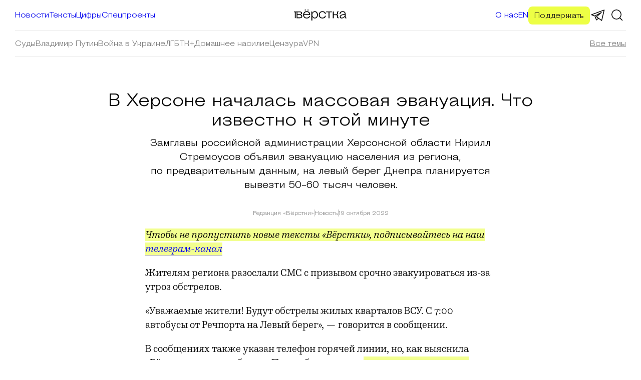

--- FILE ---
content_type: text/html; charset=UTF-8
request_url: https://verstka.media/evakuaciya-v-khersone
body_size: 26163
content:
<!doctype html>
<html dir="ltr" lang="ru-RU" prefix="og: https://ogp.me/ns#">
<head>
	<meta charset="UTF-8">
	<meta name="viewport" content="width=device-width, initial-scale=1">
	<link rel="profile" href="https://gmpg.org/xfn/11">

    <title>В Херсоне началась массовая эвакуация. Что известно к этой минуте - Вёрстка</title>
	<style>img:is([sizes="auto" i], [sizes^="auto," i]) { contain-intrinsic-size: 3000px 1500px }</style>
	
		<!-- All in One SEO 4.7.8 - aioseo.com -->
	<meta name="description" content="Замглавы российской администрации Херсонской области Кирилл Стремоусов объявил эвакуацию населения из региона, по предварительным данным, на левый берег Днепра планируется вывезти 50-60 тысяч человек." />
	<meta name="robots" content="max-image-preview:large" />
	<meta name="author" content="Редакция «Вёрстки»"/>
	<meta name="p:domain_verify" content="ddaa425927557f881e2e3a10d20f98d4" />
	<link rel="canonical" href="https://verstka.media/evakuaciya-v-khersone" />
	<meta name="generator" content="All in One SEO (AIOSEO) 4.7.8" />
		<meta property="og:locale" content="ru_RU" />
		<meta property="og:site_name" content="Вёрстка" />
		<meta property="og:type" content="article" />
		<meta property="og:title" content="В Херсоне началась массовая эвакуация. Что известно к этой минуте - Вёрстка" />
		<meta property="og:description" content="Замглавы российской администрации Херсонской области Кирилл Стремоусов объявил эвакуацию населения из региона, по предварительным данным, на левый берег Днепра планируется вывезти 50-60 тысяч человек." />
		<meta property="og:url" content="https://verstka.media/evakuaciya-v-khersone" />
		<meta property="og:image" content="https://verstka.media/wp-content/uploads/2022/10/Frame-151.png" />
		<meta property="og:image:secure_url" content="https://verstka.media/wp-content/uploads/2022/10/Frame-151.png" />
		<meta property="og:image:width" content="1200" />
		<meta property="og:image:height" content="667" />
		<meta property="article:published_time" content="2022-10-19T08:20:40+00:00" />
		<meta property="article:modified_time" content="2022-10-22T11:18:14+00:00" />
		<meta name="twitter:card" content="summary_large_image" />
		<meta name="twitter:title" content="В Херсоне началась массовая эвакуация. Что известно к этой минуте - Вёрстка" />
		<meta name="twitter:description" content="Замглавы российской администрации Херсонской области Кирилл Стремоусов объявил эвакуацию населения из региона, по предварительным данным, на левый берег Днепра планируется вывезти 50-60 тысяч человек." />
		<meta name="twitter:image" content="https://verstka.media/wp-content/uploads/2022/10/Frame-151.png" />
		<script type="application/ld+json" class="aioseo-schema">
			{"@context":"https:\/\/schema.org","@graph":[{"@type":"BlogPosting","@id":"https:\/\/verstka.media\/evakuaciya-v-khersone#blogposting","name":"\u0412 \u0425\u0435\u0440\u0441\u043e\u043d\u0435 \u043d\u0430\u0447\u0430\u043b\u0430\u0441\u044c \u043c\u0430\u0441\u0441\u043e\u0432\u0430\u044f \u044d\u0432\u0430\u043a\u0443\u0430\u0446\u0438\u044f. \u0427\u0442\u043e \u0438\u0437\u0432\u0435\u0441\u0442\u043d\u043e \u043a \u044d\u0442\u043e\u0439 \u043c\u0438\u043d\u0443\u0442\u0435 - \u0412\u0451\u0440\u0441\u0442\u043a\u0430","headline":"\u0412&nbsp;\u0425\u0435\u0440\u0441\u043e\u043d\u0435 \u043d\u0430\u0447\u0430\u043b\u0430\u0441\u044c \u043c\u0430\u0441\u0441\u043e\u0432\u0430\u044f \u044d\u0432\u0430\u043a\u0443\u0430\u0446\u0438\u044f. \u0427\u0442\u043e \u0438\u0437\u0432\u0435\u0441\u0442\u043d\u043e \u043a&nbsp;\u044d\u0442\u043e\u0439 \u043c\u0438\u043d\u0443\u0442\u0435","author":{"@id":"https:\/\/verstka.media\/author\/editor#author"},"publisher":{"@id":"https:\/\/verstka.media\/#organization"},"image":{"@type":"ImageObject","url":"https:\/\/verstka.media\/wp-content\/uploads\/2022\/08\/verstka-logo.svg","@id":"https:\/\/verstka.media\/#articleImage","width":150,"height":31},"datePublished":"2022-10-19T10:20:40+02:00","dateModified":"2022-10-22T13:18:14+02:00","inLanguage":"ru-RU","mainEntityOfPage":{"@id":"https:\/\/verstka.media\/evakuaciya-v-khersone#webpage"},"isPartOf":{"@id":"https:\/\/verstka.media\/evakuaciya-v-khersone#webpage"},"articleSection":"\u041d\u043e\u0432\u043e\u0441\u0442\u0438, \u0420\u0443\u0441\u0441\u043a\u0438\u0439"},{"@type":"BreadcrumbList","@id":"https:\/\/verstka.media\/evakuaciya-v-khersone#breadcrumblist","itemListElement":[{"@type":"ListItem","@id":"https:\/\/verstka.media\/#listItem","position":1,"name":"Home"}]},{"@type":"Organization","@id":"https:\/\/verstka.media\/#organization","name":"\u0412\u0451\u0440\u0441\u0442\u043a\u0430","url":"https:\/\/verstka.media\/","logo":{"@type":"ImageObject","url":"https:\/\/verstka.media\/wp-content\/uploads\/2022\/08\/verstka-logo.svg","@id":"https:\/\/verstka.media\/evakuaciya-v-khersone\/#organizationLogo","width":150,"height":31},"image":{"@id":"https:\/\/verstka.media\/evakuaciya-v-khersone\/#organizationLogo"}},{"@type":"Person","@id":"https:\/\/verstka.media\/author\/editor#author","url":"https:\/\/verstka.media\/author\/editor","name":"\u0420\u0435\u0434\u0430\u043a\u0446\u0438\u044f \u00ab\u0412\u0451\u0440\u0441\u0442\u043a\u0438\u00bb","image":{"@type":"ImageObject","@id":"https:\/\/verstka.media\/evakuaciya-v-khersone#authorImage","url":"https:\/\/secure.gravatar.com\/avatar\/f27157bdafbfc4fb5bdeb757845be92e8b259c10ae186b7463310cc75a38cd72?s=96&d=mm&r=g","width":96,"height":96,"caption":"\u0420\u0435\u0434\u0430\u043a\u0446\u0438\u044f \u00ab\u0412\u0451\u0440\u0441\u0442\u043a\u0438\u00bb"}},{"@type":"WebPage","@id":"https:\/\/verstka.media\/evakuaciya-v-khersone#webpage","url":"https:\/\/verstka.media\/evakuaciya-v-khersone","name":"\u0412 \u0425\u0435\u0440\u0441\u043e\u043d\u0435 \u043d\u0430\u0447\u0430\u043b\u0430\u0441\u044c \u043c\u0430\u0441\u0441\u043e\u0432\u0430\u044f \u044d\u0432\u0430\u043a\u0443\u0430\u0446\u0438\u044f. \u0427\u0442\u043e \u0438\u0437\u0432\u0435\u0441\u0442\u043d\u043e \u043a \u044d\u0442\u043e\u0439 \u043c\u0438\u043d\u0443\u0442\u0435 - \u0412\u0451\u0440\u0441\u0442\u043a\u0430","description":"\u0417\u0430\u043c\u0433\u043b\u0430\u0432\u044b \u0440\u043e\u0441\u0441\u0438\u0439\u0441\u043a\u043e\u0439 \u0430\u0434\u043c\u0438\u043d\u0438\u0441\u0442\u0440\u0430\u0446\u0438\u0438 \u0425\u0435\u0440\u0441\u043e\u043d\u0441\u043a\u043e\u0439 \u043e\u0431\u043b\u0430\u0441\u0442\u0438 \u041a\u0438\u0440\u0438\u043b\u043b \u0421\u0442\u0440\u0435\u043c\u043e\u0443\u0441\u043e\u0432 \u043e\u0431\u044a\u044f\u0432\u0438\u043b \u044d\u0432\u0430\u043a\u0443\u0430\u0446\u0438\u044e \u043d\u0430\u0441\u0435\u043b\u0435\u043d\u0438\u044f \u0438\u0437 \u0440\u0435\u0433\u0438\u043e\u043d\u0430, \u043f\u043e \u043f\u0440\u0435\u0434\u0432\u0430\u0440\u0438\u0442\u0435\u043b\u044c\u043d\u044b\u043c \u0434\u0430\u043d\u043d\u044b\u043c, \u043d\u0430 \u043b\u0435\u0432\u044b\u0439 \u0431\u0435\u0440\u0435\u0433 \u0414\u043d\u0435\u043f\u0440\u0430 \u043f\u043b\u0430\u043d\u0438\u0440\u0443\u0435\u0442\u0441\u044f \u0432\u044b\u0432\u0435\u0437\u0442\u0438 50-60 \u0442\u044b\u0441\u044f\u0447 \u0447\u0435\u043b\u043e\u0432\u0435\u043a.","inLanguage":"ru-RU","isPartOf":{"@id":"https:\/\/verstka.media\/#website"},"breadcrumb":{"@id":"https:\/\/verstka.media\/evakuaciya-v-khersone#breadcrumblist"},"author":{"@id":"https:\/\/verstka.media\/author\/editor#author"},"creator":{"@id":"https:\/\/verstka.media\/author\/editor#author"},"datePublished":"2022-10-19T10:20:40+02:00","dateModified":"2022-10-22T13:18:14+02:00"},{"@type":"WebSite","@id":"https:\/\/verstka.media\/#website","url":"https:\/\/verstka.media\/","name":"\u0412\u0451\u0440\u0441\u0442\u043a\u0430","inLanguage":"ru-RU","publisher":{"@id":"https:\/\/verstka.media\/#organization"}}]}
		</script>
		<!-- All in One SEO -->

<link rel="alternate" type="application/rss+xml" title="Вёрстка &raquo; Лента" href="https://verstka.media/feed" />
<link rel="alternate" type="application/rss+xml" title="Вёрстка &raquo; Лента комментариев" href="https://verstka.media/comments/feed" />
<script>
window._wpemojiSettings = {"baseUrl":"https:\/\/s.w.org\/images\/core\/emoji\/15.1.0\/72x72\/","ext":".png","svgUrl":"https:\/\/s.w.org\/images\/core\/emoji\/15.1.0\/svg\/","svgExt":".svg","source":{"concatemoji":"https:\/\/verstka.media\/wp-includes\/js\/wp-emoji-release.min.js?ver=6.8.1"}};
/*! This file is auto-generated */
!function(i,n){var o,s,e;function c(e){try{var t={supportTests:e,timestamp:(new Date).valueOf()};sessionStorage.setItem(o,JSON.stringify(t))}catch(e){}}function p(e,t,n){e.clearRect(0,0,e.canvas.width,e.canvas.height),e.fillText(t,0,0);var t=new Uint32Array(e.getImageData(0,0,e.canvas.width,e.canvas.height).data),r=(e.clearRect(0,0,e.canvas.width,e.canvas.height),e.fillText(n,0,0),new Uint32Array(e.getImageData(0,0,e.canvas.width,e.canvas.height).data));return t.every(function(e,t){return e===r[t]})}function u(e,t,n){switch(t){case"flag":return n(e,"\ud83c\udff3\ufe0f\u200d\u26a7\ufe0f","\ud83c\udff3\ufe0f\u200b\u26a7\ufe0f")?!1:!n(e,"\ud83c\uddfa\ud83c\uddf3","\ud83c\uddfa\u200b\ud83c\uddf3")&&!n(e,"\ud83c\udff4\udb40\udc67\udb40\udc62\udb40\udc65\udb40\udc6e\udb40\udc67\udb40\udc7f","\ud83c\udff4\u200b\udb40\udc67\u200b\udb40\udc62\u200b\udb40\udc65\u200b\udb40\udc6e\u200b\udb40\udc67\u200b\udb40\udc7f");case"emoji":return!n(e,"\ud83d\udc26\u200d\ud83d\udd25","\ud83d\udc26\u200b\ud83d\udd25")}return!1}function f(e,t,n){var r="undefined"!=typeof WorkerGlobalScope&&self instanceof WorkerGlobalScope?new OffscreenCanvas(300,150):i.createElement("canvas"),a=r.getContext("2d",{willReadFrequently:!0}),o=(a.textBaseline="top",a.font="600 32px Arial",{});return e.forEach(function(e){o[e]=t(a,e,n)}),o}function t(e){var t=i.createElement("script");t.src=e,t.defer=!0,i.head.appendChild(t)}"undefined"!=typeof Promise&&(o="wpEmojiSettingsSupports",s=["flag","emoji"],n.supports={everything:!0,everythingExceptFlag:!0},e=new Promise(function(e){i.addEventListener("DOMContentLoaded",e,{once:!0})}),new Promise(function(t){var n=function(){try{var e=JSON.parse(sessionStorage.getItem(o));if("object"==typeof e&&"number"==typeof e.timestamp&&(new Date).valueOf()<e.timestamp+604800&&"object"==typeof e.supportTests)return e.supportTests}catch(e){}return null}();if(!n){if("undefined"!=typeof Worker&&"undefined"!=typeof OffscreenCanvas&&"undefined"!=typeof URL&&URL.createObjectURL&&"undefined"!=typeof Blob)try{var e="postMessage("+f.toString()+"("+[JSON.stringify(s),u.toString(),p.toString()].join(",")+"));",r=new Blob([e],{type:"text/javascript"}),a=new Worker(URL.createObjectURL(r),{name:"wpTestEmojiSupports"});return void(a.onmessage=function(e){c(n=e.data),a.terminate(),t(n)})}catch(e){}c(n=f(s,u,p))}t(n)}).then(function(e){for(var t in e)n.supports[t]=e[t],n.supports.everything=n.supports.everything&&n.supports[t],"flag"!==t&&(n.supports.everythingExceptFlag=n.supports.everythingExceptFlag&&n.supports[t]);n.supports.everythingExceptFlag=n.supports.everythingExceptFlag&&!n.supports.flag,n.DOMReady=!1,n.readyCallback=function(){n.DOMReady=!0}}).then(function(){return e}).then(function(){var e;n.supports.everything||(n.readyCallback(),(e=n.source||{}).concatemoji?t(e.concatemoji):e.wpemoji&&e.twemoji&&(t(e.twemoji),t(e.wpemoji)))}))}((window,document),window._wpemojiSettings);
</script>
<link rel='stylesheet' id='sbi_styles-css' href='https://verstka.media/wp-content/plugins/instagram-feed/css/sbi-styles.min.css?ver=6.6.1' media='all' />
<style id='wp-emoji-styles-inline-css'>

	img.wp-smiley, img.emoji {
		display: inline !important;
		border: none !important;
		box-shadow: none !important;
		height: 1em !important;
		width: 1em !important;
		margin: 0 0.07em !important;
		vertical-align: -0.1em !important;
		background: none !important;
		padding: 0 !important;
	}
</style>
<link rel='stylesheet' id='wp-block-library-css' href='https://verstka.media/wp-includes/css/dist/block-library/style.min.css?ver=6.8.1' media='all' />
<style id='classic-theme-styles-inline-css'>
/*! This file is auto-generated */
.wp-block-button__link{color:#fff;background-color:#32373c;border-radius:9999px;box-shadow:none;text-decoration:none;padding:calc(.667em + 2px) calc(1.333em + 2px);font-size:1.125em}.wp-block-file__button{background:#32373c;color:#fff;text-decoration:none}
</style>
<style id='global-styles-inline-css'>
:root{--wp--preset--aspect-ratio--square: 1;--wp--preset--aspect-ratio--4-3: 4/3;--wp--preset--aspect-ratio--3-4: 3/4;--wp--preset--aspect-ratio--3-2: 3/2;--wp--preset--aspect-ratio--2-3: 2/3;--wp--preset--aspect-ratio--16-9: 16/9;--wp--preset--aspect-ratio--9-16: 9/16;--wp--preset--color--black: #000000;--wp--preset--color--cyan-bluish-gray: #abb8c3;--wp--preset--color--white: #ffffff;--wp--preset--color--pale-pink: #f78da7;--wp--preset--color--vivid-red: #cf2e2e;--wp--preset--color--luminous-vivid-orange: #ff6900;--wp--preset--color--luminous-vivid-amber: #fcb900;--wp--preset--color--light-green-cyan: #7bdcb5;--wp--preset--color--vivid-green-cyan: #00d084;--wp--preset--color--pale-cyan-blue: #8ed1fc;--wp--preset--color--vivid-cyan-blue: #0693e3;--wp--preset--color--vivid-purple: #9b51e0;--wp--preset--gradient--vivid-cyan-blue-to-vivid-purple: linear-gradient(135deg,rgba(6,147,227,1) 0%,rgb(155,81,224) 100%);--wp--preset--gradient--light-green-cyan-to-vivid-green-cyan: linear-gradient(135deg,rgb(122,220,180) 0%,rgb(0,208,130) 100%);--wp--preset--gradient--luminous-vivid-amber-to-luminous-vivid-orange: linear-gradient(135deg,rgba(252,185,0,1) 0%,rgba(255,105,0,1) 100%);--wp--preset--gradient--luminous-vivid-orange-to-vivid-red: linear-gradient(135deg,rgba(255,105,0,1) 0%,rgb(207,46,46) 100%);--wp--preset--gradient--very-light-gray-to-cyan-bluish-gray: linear-gradient(135deg,rgb(238,238,238) 0%,rgb(169,184,195) 100%);--wp--preset--gradient--cool-to-warm-spectrum: linear-gradient(135deg,rgb(74,234,220) 0%,rgb(151,120,209) 20%,rgb(207,42,186) 40%,rgb(238,44,130) 60%,rgb(251,105,98) 80%,rgb(254,248,76) 100%);--wp--preset--gradient--blush-light-purple: linear-gradient(135deg,rgb(255,206,236) 0%,rgb(152,150,240) 100%);--wp--preset--gradient--blush-bordeaux: linear-gradient(135deg,rgb(254,205,165) 0%,rgb(254,45,45) 50%,rgb(107,0,62) 100%);--wp--preset--gradient--luminous-dusk: linear-gradient(135deg,rgb(255,203,112) 0%,rgb(199,81,192) 50%,rgb(65,88,208) 100%);--wp--preset--gradient--pale-ocean: linear-gradient(135deg,rgb(255,245,203) 0%,rgb(182,227,212) 50%,rgb(51,167,181) 100%);--wp--preset--gradient--electric-grass: linear-gradient(135deg,rgb(202,248,128) 0%,rgb(113,206,126) 100%);--wp--preset--gradient--midnight: linear-gradient(135deg,rgb(2,3,129) 0%,rgb(40,116,252) 100%);--wp--preset--font-size--small: 13px;--wp--preset--font-size--medium: 20px;--wp--preset--font-size--large: 36px;--wp--preset--font-size--x-large: 42px;--wp--preset--spacing--20: 0.44rem;--wp--preset--spacing--30: 0.67rem;--wp--preset--spacing--40: 1rem;--wp--preset--spacing--50: 1.5rem;--wp--preset--spacing--60: 2.25rem;--wp--preset--spacing--70: 3.38rem;--wp--preset--spacing--80: 5.06rem;--wp--preset--shadow--natural: 6px 6px 9px rgba(0, 0, 0, 0.2);--wp--preset--shadow--deep: 12px 12px 50px rgba(0, 0, 0, 0.4);--wp--preset--shadow--sharp: 6px 6px 0px rgba(0, 0, 0, 0.2);--wp--preset--shadow--outlined: 6px 6px 0px -3px rgba(255, 255, 255, 1), 6px 6px rgba(0, 0, 0, 1);--wp--preset--shadow--crisp: 6px 6px 0px rgba(0, 0, 0, 1);}:where(.is-layout-flex){gap: 0.5em;}:where(.is-layout-grid){gap: 0.5em;}body .is-layout-flex{display: flex;}.is-layout-flex{flex-wrap: wrap;align-items: center;}.is-layout-flex > :is(*, div){margin: 0;}body .is-layout-grid{display: grid;}.is-layout-grid > :is(*, div){margin: 0;}:where(.wp-block-columns.is-layout-flex){gap: 2em;}:where(.wp-block-columns.is-layout-grid){gap: 2em;}:where(.wp-block-post-template.is-layout-flex){gap: 1.25em;}:where(.wp-block-post-template.is-layout-grid){gap: 1.25em;}.has-black-color{color: var(--wp--preset--color--black) !important;}.has-cyan-bluish-gray-color{color: var(--wp--preset--color--cyan-bluish-gray) !important;}.has-white-color{color: var(--wp--preset--color--white) !important;}.has-pale-pink-color{color: var(--wp--preset--color--pale-pink) !important;}.has-vivid-red-color{color: var(--wp--preset--color--vivid-red) !important;}.has-luminous-vivid-orange-color{color: var(--wp--preset--color--luminous-vivid-orange) !important;}.has-luminous-vivid-amber-color{color: var(--wp--preset--color--luminous-vivid-amber) !important;}.has-light-green-cyan-color{color: var(--wp--preset--color--light-green-cyan) !important;}.has-vivid-green-cyan-color{color: var(--wp--preset--color--vivid-green-cyan) !important;}.has-pale-cyan-blue-color{color: var(--wp--preset--color--pale-cyan-blue) !important;}.has-vivid-cyan-blue-color{color: var(--wp--preset--color--vivid-cyan-blue) !important;}.has-vivid-purple-color{color: var(--wp--preset--color--vivid-purple) !important;}.has-black-background-color{background-color: var(--wp--preset--color--black) !important;}.has-cyan-bluish-gray-background-color{background-color: var(--wp--preset--color--cyan-bluish-gray) !important;}.has-white-background-color{background-color: var(--wp--preset--color--white) !important;}.has-pale-pink-background-color{background-color: var(--wp--preset--color--pale-pink) !important;}.has-vivid-red-background-color{background-color: var(--wp--preset--color--vivid-red) !important;}.has-luminous-vivid-orange-background-color{background-color: var(--wp--preset--color--luminous-vivid-orange) !important;}.has-luminous-vivid-amber-background-color{background-color: var(--wp--preset--color--luminous-vivid-amber) !important;}.has-light-green-cyan-background-color{background-color: var(--wp--preset--color--light-green-cyan) !important;}.has-vivid-green-cyan-background-color{background-color: var(--wp--preset--color--vivid-green-cyan) !important;}.has-pale-cyan-blue-background-color{background-color: var(--wp--preset--color--pale-cyan-blue) !important;}.has-vivid-cyan-blue-background-color{background-color: var(--wp--preset--color--vivid-cyan-blue) !important;}.has-vivid-purple-background-color{background-color: var(--wp--preset--color--vivid-purple) !important;}.has-black-border-color{border-color: var(--wp--preset--color--black) !important;}.has-cyan-bluish-gray-border-color{border-color: var(--wp--preset--color--cyan-bluish-gray) !important;}.has-white-border-color{border-color: var(--wp--preset--color--white) !important;}.has-pale-pink-border-color{border-color: var(--wp--preset--color--pale-pink) !important;}.has-vivid-red-border-color{border-color: var(--wp--preset--color--vivid-red) !important;}.has-luminous-vivid-orange-border-color{border-color: var(--wp--preset--color--luminous-vivid-orange) !important;}.has-luminous-vivid-amber-border-color{border-color: var(--wp--preset--color--luminous-vivid-amber) !important;}.has-light-green-cyan-border-color{border-color: var(--wp--preset--color--light-green-cyan) !important;}.has-vivid-green-cyan-border-color{border-color: var(--wp--preset--color--vivid-green-cyan) !important;}.has-pale-cyan-blue-border-color{border-color: var(--wp--preset--color--pale-cyan-blue) !important;}.has-vivid-cyan-blue-border-color{border-color: var(--wp--preset--color--vivid-cyan-blue) !important;}.has-vivid-purple-border-color{border-color: var(--wp--preset--color--vivid-purple) !important;}.has-vivid-cyan-blue-to-vivid-purple-gradient-background{background: var(--wp--preset--gradient--vivid-cyan-blue-to-vivid-purple) !important;}.has-light-green-cyan-to-vivid-green-cyan-gradient-background{background: var(--wp--preset--gradient--light-green-cyan-to-vivid-green-cyan) !important;}.has-luminous-vivid-amber-to-luminous-vivid-orange-gradient-background{background: var(--wp--preset--gradient--luminous-vivid-amber-to-luminous-vivid-orange) !important;}.has-luminous-vivid-orange-to-vivid-red-gradient-background{background: var(--wp--preset--gradient--luminous-vivid-orange-to-vivid-red) !important;}.has-very-light-gray-to-cyan-bluish-gray-gradient-background{background: var(--wp--preset--gradient--very-light-gray-to-cyan-bluish-gray) !important;}.has-cool-to-warm-spectrum-gradient-background{background: var(--wp--preset--gradient--cool-to-warm-spectrum) !important;}.has-blush-light-purple-gradient-background{background: var(--wp--preset--gradient--blush-light-purple) !important;}.has-blush-bordeaux-gradient-background{background: var(--wp--preset--gradient--blush-bordeaux) !important;}.has-luminous-dusk-gradient-background{background: var(--wp--preset--gradient--luminous-dusk) !important;}.has-pale-ocean-gradient-background{background: var(--wp--preset--gradient--pale-ocean) !important;}.has-electric-grass-gradient-background{background: var(--wp--preset--gradient--electric-grass) !important;}.has-midnight-gradient-background{background: var(--wp--preset--gradient--midnight) !important;}.has-small-font-size{font-size: var(--wp--preset--font-size--small) !important;}.has-medium-font-size{font-size: var(--wp--preset--font-size--medium) !important;}.has-large-font-size{font-size: var(--wp--preset--font-size--large) !important;}.has-x-large-font-size{font-size: var(--wp--preset--font-size--x-large) !important;}
:where(.wp-block-post-template.is-layout-flex){gap: 1.25em;}:where(.wp-block-post-template.is-layout-grid){gap: 1.25em;}
:where(.wp-block-columns.is-layout-flex){gap: 2em;}:where(.wp-block-columns.is-layout-grid){gap: 2em;}
:root :where(.wp-block-pullquote){font-size: 1.5em;line-height: 1.6;}
</style>
<link rel='stylesheet' id='crp-public-css' href='https://verstka.media/wp-content/plugins/custom-related-posts/dist/public.css?ver=1.7.4' media='all' />
<link rel='stylesheet' id='gcc-block-css-css' href='https://verstka.media/wp-content/plugins/geolist-custom-core/assets/block.css?ver=1696283440' media='all' />
<link rel='stylesheet' id='wpa-css-css' href='https://verstka.media/wp-content/plugins/honeypot/includes/css/wpa.css?ver=2.3.04' media='all' />
<link rel='stylesheet' id='verstka-media-swiper-css-css' href='https://verstka.media/wp-content/themes/verstka-media/assets/swiper-bundle.min.css?ver=1766737478' media='all' />
<link rel='stylesheet' id='verstka-media-style-css' href='https://verstka.media/wp-content/themes/verstka-media/style.css?ver=1766737478' media='all' />
<link rel='stylesheet' id='verstka-media-ponyfill-css' href='https://verstka.media/wp-content/themes/verstka-media/assets/ponyfill.css?ver=1766737478' media='all' />
<link rel='stylesheet' id='verstka-media-theme-css' href='https://verstka.media/wp-content/themes/verstka-media/assets/theme.css?ver=1766737478' media='all' />
<style id='wp-typography-custom-inline-css'>
sub, sup{font-size: 75%;line-height: 100%}sup{vertical-align: 60%}sub{vertical-align: -10%}.amp{font-family: Baskerville, "Goudy Old Style", Palatino, "Book Antiqua", "Warnock Pro", serif;font-size: 1.1em;font-style: italic;font-weight: normal;line-height: 1em}.caps{font-size: 90%}.dquo{margin-left: -0.4em}.quo{margin-left: -0.2em}.pull-single{margin-left: -0.15em}.push-single{margin-right: 0.15em}.pull-double{margin-left: -0.38em}.push-double{margin-right: 0.38em}
</style>
<style id='wp-typography-safari-font-workaround-inline-css'>
body {-webkit-font-feature-settings: "liga";font-feature-settings: "liga";-ms-font-feature-settings: normal;}
</style>
<script src="https://verstka.media/wp-includes/js/jquery/jquery.min.js?ver=3.7.1" id="jquery-core-js"></script>
<script src="https://verstka.media/wp-includes/js/jquery/jquery-migrate.min.js?ver=3.4.1" id="jquery-migrate-js"></script>
<script src="https://verstka.media/wp-content/plugins/geolist-custom-core/assets/gcc-scripts.js?ver=1696283440" id="gcc-block-js-js"></script>
<link rel="https://api.w.org/" href="https://verstka.media/wp-json/" /><link rel="alternate" title="JSON" type="application/json" href="https://verstka.media/wp-json/wp/v2/posts/4467" /><link rel="EditURI" type="application/rsd+xml" title="RSD" href="https://verstka.media/xmlrpc.php?rsd" />
<meta name="generator" content="WordPress 6.8.1" />
<link rel='shortlink' href='https://verstka.media/?p=4467' />
<link rel="alternate" title="oEmbed (JSON)" type="application/json+oembed" href="https://verstka.media/wp-json/oembed/1.0/embed?url=https%3A%2F%2Fverstka.media%2Fevakuaciya-v-khersone" />
<link rel="alternate" title="oEmbed (XML)" type="text/xml+oembed" href="https://verstka.media/wp-json/oembed/1.0/embed?url=https%3A%2F%2Fverstka.media%2Fevakuaciya-v-khersone&#038;format=xml" />
<!-- Google Tag Manager -->
<script>(function(w,d,s,l,i){w[l]=w[l]||[];w[l].push({'gtm.start':
new Date().getTime(),event:'gtm.js'});var f=d.getElementsByTagName(s)[0],
j=d.createElement(s),dl=l!='dataLayer'?'&l='+l:'';j.async=true;j.src=
'https://www.googletagmanager.com/gtm.js?id='+i+dl;f.parentNode.insertBefore(j,f);
})(window,document,'script','dataLayer','GTM-T6S79KCT');</script>
<!-- End Google Tag Manager -->
<!-- Google Tag Manager -->
<script>(function(w,d,s,l,i){w[l]=w[l]||[];w[l].push({'gtm.start':
new Date().getTime(),event:'gtm.js'});var f=d.getElementsByTagName(s)[0],
j=d.createElement(s),dl=l!='dataLayer'?'&l='+l:'';j.async=true;j.src=
'https://www.googletagmanager.com/gtm.js?id='+i+dl;f.parentNode.insertBefore(j,f);
})(window,document,'script','dataLayer','GTM-N85MQRT');</script>
<!-- End Google Tag Manager -->
<!-- Birman's Likely Social Media Buttons -->
<link href="https://unpkg.com/ilyabirman-likely@2/release/likely.min.css" rel="stylesheet"><link rel="icon" href="https://verstka.media/wp-content/uploads/2022/04/cropped-Verstka-Icon-01-e1651014325202-32x32.png" sizes="32x32" />
<link rel="icon" href="https://verstka.media/wp-content/uploads/2022/04/cropped-Verstka-Icon-01-e1651014325202-192x192.png" sizes="192x192" />
<link rel="apple-touch-icon" href="https://verstka.media/wp-content/uploads/2022/04/cropped-Verstka-Icon-01-e1651014325202-180x180.png" />
<meta name="msapplication-TileImage" content="https://verstka.media/wp-content/uploads/2022/04/cropped-Verstka-Icon-01-e1651014325202-270x270.png" />
</head>


<body class="wp-singular post-template-default single single-post postid-4467 single-format-standard wp-custom-logo wp-theme-verstka-media no-sidebar">
<!-- Google Tag Manager (noscript) -->
<noscript><iframe src="https://www.googletagmanager.com/ns.html?id=GTM-N85MQRT"
height="0" width="0" style="display:none;visibility:hidden"></iframe></noscript>
<!-- End Google Tag Manager (noscript) -->


<!-- Google Tag Manager (noscript) -->
<noscript><iframe src="https://www.googletagmanager.com/ns.html?id=GTM-T6S79KCT"
height="0" width="0" style="display:none;visibility:hidden"></iframe></noscript>
<!-- End Google Tag Manager (noscript) -->

<div class="wp-site-blocks">

    
	<header class="wp-block-template-part verstka-site-header verstka-site-header-new sticky">
		<div class="wp-block-group gapless-group is-layout-constrained">
			<div class="verstka-mobile-topbar alignfull">
				<a href="https://verstkasupport.media" target="_blank" data-wpel-link="external" rel="nofollow">Поддержите Вёрстку</a>
				<button aria-label="Закрыть" class="verstka-mobile-topbar-close">
					<svg width="36" height="36" viewBox="0 0 36 36" fill="none" xmlns="http://www.w3.org/2000/svg">
				<path d="M10 10L26 26" stroke="#1B1B1B" stroke-width="1.5"/>
				<path d="M26 10L10 26" stroke="#1B1B1B" stroke-width="1.5"/>
				</svg>
							</button>
			</div>
			<div class="wp-block-group alignfull is-layout-constrained">
				<div class="wp-block-group site-brand header is-content-justification-space-between is-layout-flex wp-container-3">

					<a href="https://verstka.media/?s" class="wp-block-search-mobile" data-wpel-link="internal">
						<svg width="36" height="36" viewBox="0 0 36 36" fill="none" xmlns="http://www.w3.org/2000/svg">
						<circle cx="17" cy="17" r="9.25" stroke="black" stroke-width="1.5"/>
						<path d="M29 29L23 23" stroke="black" stroke-width="1.5"/>
					</svg>					</a>

					<div class="wp-block-site-logo"><a href="https://verstka.media/" class="custom-logo-link" rel="home" data-wpel-link="internal"><img width="153" height="31" src="https://verstka.media/wp-content/uploads/2022/08/verstka-logo.svg" class="custom-logo" alt="Вёрстка" decoding="async" /></a></div>
					<nav class="is-responsive wp-block-navigation is-layout-flex wp-block-navigation-is-layout-flex" aria-label="verstka-main-menu">

						<button aria-haspopup="true" aria-label="Открыть меню" class="wp-block-navigation__responsive-container-open " data-micromodal-trigger="modal-2">
							<svg width="36" height="36" viewBox="0 0 36 36" fill="none" xmlns="http://www.w3.org/2000/svg">
				<path d="M9 22H27" stroke="black" stroke-width="1.5"/>
				<path d="M27 14L9 14" stroke="black" stroke-width="1.5"/>
				</svg>
									</button>

						<div class="wp-block-navigation__responsive-container" id="modal-2" tabindex="-1">
							<div class="wp-block-navigation__responsive-close" tabindex="-1">
								<div class="wp-block-navigation__responsive-dialog">

									<button aria-label="Закрыть меню" data-micromodal-close="" class="wp-block-navigation__responsive-container-close">
										<svg width="36" height="36" viewBox="0 0 36 36" fill="none" xmlns="http://www.w3.org/2000/svg">
				<path d="M10 10L26 26" stroke="#1B1B1B" stroke-width="1.5"/>
				<path d="M26 10L10 26" stroke="#1B1B1B" stroke-width="1.5"/>
				</svg>
												</button>

									<div class="wp-block-navigation__responsive-container-content" id="modal-2-content">

										<div class="verstka-header-menu-wrapper-1">
											<div class="menu-glavnoe-menyu-container"><ul id="menu-glavnoe-menyu" class="wp-block-navigation__container vm-main-menu-new vm-main-menu-new-l"><li id="menu-item-29499" class="menu-item menu-item-type-taxonomy menu-item-object-category current-post-ancestor current-menu-parent current-post-parent menu-item-29499"><a href="https://verstka.media/category/news" data-wpel-link="internal">Новости</a></li>
<li id="menu-item-29500" class="menu-item menu-item-type-taxonomy menu-item-object-category menu-item-29500"><a href="https://verstka.media/category/article" data-wpel-link="internal">Тексты</a></li>
<li id="menu-item-29501" class="menu-item menu-item-type-taxonomy menu-item-object-category menu-item-29501"><a href="https://verstka.media/category/research" data-wpel-link="internal">Цифры</a></li>
<li id="menu-item-33108" class="menu-item menu-item-type-taxonomy menu-item-object-category menu-item-33108"><a href="https://verstka.media/category/special-projects" data-wpel-link="internal">Спецпроекты</a></li>
</ul></div>										</div>

										<div class="verstka-header-menu-wrapper-2">
											<div class="menu-glavnoe-menyu-2-container"><ul id="menu-glavnoe-menyu-2" class="wp-block-navigation__container vm-main-menu-new vm-main-menu-new-r"><li id="menu-item-33109" class="menu-item menu-item-type-post_type menu-item-object-page menu-item-33109"><a href="https://verstka.media/about" data-wpel-link="internal">О нас</a></li>
<li id="menu-item-37464" class="menu-item menu-item-type-taxonomy menu-item-object-category menu-item-37464"><a href="https://verstka.media/category/en" data-wpel-link="internal">EN</a></li>
</ul></div>										</div>



										
										<div class="wp-block-buttons is-layout-flex wp-block-buttons-is-layout-flex">
											<div class="wp-block-button has-custom-font-size is-style-outline verstka-support-button">
												<a href="https://verstkasupport.media" target="_blank" class="vm-button-new" data-wpel-link="external" rel="nofollow">Поддержать</a>
											</div>
										</div>

										<ul class="wp-block-social-links is-style-logos-only is-layout-flex wp-block-social-links-is-layout-flex">

											<li class="wp-social-link wp-social-link-telegram wp-block-social-link">
												<a href="https://t.me/svobodnieslova" class="wp-block-social-link-anchor" target="_blank" data-wpel-link="external" rel="nofollow">
													<svg width="36" height="36" viewBox="0 0 36 36" fill="none" xmlns="http://www.w3.org/2000/svg" aria-hidden="true" focusable="false">
					<path d="M10 20L12.9493 27.8647C12.9738 27.9301 13.0562 27.9509 13.1087 27.9048L17 24.5" stroke="black" stroke-width="1.5"/>
					<path d="M23.379 28.9136L13.1039 21.5742C13.0511 21.5365 13.0476 21.4592 13.0969 21.4169L22.7491 13.1437C22.8406 13.0652 22.7408 12.9218 22.6354 12.9803L10.0396 19.978C10.0144 19.992 9.98447 19.9945 9.95737 19.9848L3.25813 17.5922C3.17028 17.5608 3.16944 17.4369 3.25686 17.4043L28.3244 8.06542C28.3994 8.0375 28.4751 8.10449 28.4566 8.18229L23.5344 28.8554C23.518 28.9245 23.4368 28.9549 23.379 28.9136Z" stroke="black" stroke-width="1.5"/>
				</svg>												</a>
											</li>
											
											<li class="wp-social-link wp-social-link-search wp-block-social-link">
												<a href="https://verstka.media/?s" class="wp-block-social-link-anchor" data-wpel-link="internal">
													<svg width="36" height="36" viewBox="0 0 36 36" fill="none" xmlns="http://www.w3.org/2000/svg">
						<circle cx="17" cy="17" r="9.25" stroke="black" stroke-width="1.5"/>
						<path d="M29 29L23 23" stroke="black" stroke-width="1.5"/>
					</svg>												</a>
											</li>
										</ul>
									</div>
								</div>
							</div>

							<div class="vm-header-social-links">
								<a href="#">
									
				<svg width="36" height="36" viewBox="0 0 36 36" fill="none" xmlns="http://www.w3.org/2000/svg">
				<path d="M11.4285 19.2861L13.9492 26.008C13.9737 26.0734 14.0561 26.0941 14.1086 26.0481L17.4285 23.1433" stroke="#1B1B1B" stroke-width="1.5"/>
				<path d="M22.8782 26.9136L14.1031 20.6456C14.0502 20.6079 14.0468 20.5306 14.0961 20.4883L22.2482 13.5008C22.3397 13.4224 22.2399 13.2789 22.1346 13.3375L11.4673 19.2637C11.4422 19.2777 11.4122 19.2802 11.3851 19.2705L5.68587 17.235C5.59802 17.2037 5.59718 17.0797 5.68459 17.0472L27.1093 9.06542C27.1842 9.0375 27.26 9.10449 27.2415 9.18229L23.0336 26.8554C23.0172 26.9245 22.936 26.9549 22.8782 26.9136Z" stroke="#1B1B1B" stroke-width="1.5"/>
				</svg>
											</a>
								<a href="#">
									
				<svg width="36" height="36" viewBox="0 0 36 36" fill="none" xmlns="http://www.w3.org/2000/svg">
				<rect x="7.75" y="7.75" width="20.5" height="20.5" rx="5.25" stroke="#1B1B1B" stroke-width="1.5"/>
				<rect x="13.25" y="13.25" width="9.5" height="9.5" rx="4.75" stroke="#1B1B1B" stroke-width="1.5"/>
				<rect x="23.625" y="11.625" width="1.25" height="1.25" rx="0.625" fill="#1B1B1B" stroke="#1B1B1B" stroke-width="1.25"/>
				</svg>
											</a>
								<a href="#">
									
				<svg width="36" height="36" viewBox="0 0 36 36" fill="none" xmlns="http://www.w3.org/2000/svg">
				<path d="M26.0216 12.4482C26.0216 12.4482 26.0216 12.4482 26.0216 12.4481C26.6968 12.3354 27.3545 12.1705 27.9809 11.8869C27.9869 11.8842 27.9938 11.8878 27.9948 11.8943C28.0148 12.0274 27.9762 12.1405 27.8988 12.2421C27.4385 12.8457 26.9264 13.4012 26.3054 13.8552C26.2433 13.9006 26.1748 13.9372 26.1187 13.9905C26.0751 14.032 26.0547 14.0796 26.0546 14.1402C26.054 14.5616 26.0397 14.9827 26.0074 15.4028C25.9151 16.6107 25.6969 17.7948 25.2891 18.9425C24.8723 20.1157 24.2796 21.1952 23.4649 22.1539C22.5455 23.2356 21.4334 24.0858 20.1515 24.7286C19.1362 25.2379 18.0637 25.5843 16.9422 25.7894C16.5066 25.869 16.0673 25.9238 15.6251 25.9579C15.1621 25.9936 14.6988 26.0088 14.2351 25.9949C13.6992 25.9788 13.1655 25.9342 12.6348 25.8567C11.9229 25.7529 11.2226 25.6009 10.5392 25.3813C9.68182 25.1058 8.86765 24.7393 8.10636 24.2651C8.10003 24.2611 8.09295 24.2579 8.08752 24.2531C8.05061 24.22 7.97965 24.1972 8.00556 24.1379C8.02831 24.0861 8.09626 24.0941 8.14779 24.1008C8.43886 24.1392 8.7313 24.1559 9.02478 24.1534C9.94201 24.1455 10.8318 23.9859 11.6971 23.6923C12.1888 23.5255 12.6815 23.3608 13.1455 23.1272C13.3843 23.007 13.6148 22.8741 13.8043 22.6842C13.8502 22.6383 13.8954 22.5915 13.9293 22.5318C13.9324 22.5263 13.9296 22.5195 13.9236 22.5177C13.8376 22.4929 13.7514 22.4895 13.6663 22.4823C13.4388 22.4631 13.2284 22.3821 13.0152 22.3129C12.4478 22.1286 11.916 21.8776 11.4504 21.5065C10.8755 21.0482 10.4784 20.4695 10.2272 19.7931C10.1862 19.6827 10.2195 19.6399 10.3393 19.6511C10.5965 19.6754 10.8544 19.6871 11.1122 19.6871C11.3555 19.6871 11.5997 19.6747 11.8397 19.6161C11.8458 19.6146 11.8491 19.6078 11.8452 19.603C11.8282 19.5818 11.7998 19.5902 11.7792 19.5848C11.2401 19.4412 10.7505 19.2019 10.3175 18.8593C9.64415 18.3266 9.17816 17.6549 8.91797 16.85C8.80181 16.4907 8.73431 16.1228 8.73958 15.7445C8.73958 15.7346 8.73913 15.7248 8.73988 15.7152C8.74787 15.6117 8.79563 15.5839 8.88889 15.6312C9.1206 15.7488 9.36377 15.8384 9.61387 15.9109C9.85417 15.9806 10.0988 16.0303 10.3474 16.0625C10.3767 16.0663 10.4063 16.0665 10.4469 16.0678C10.4565 16.0682 10.4612 16.0558 10.4536 16.0498C10.3011 15.9271 10.1665 15.8108 10.0347 15.6918C9.44709 15.1612 9.09318 14.5001 8.8907 13.7553C8.80602 13.4438 8.76128 13.1266 8.74892 12.804C8.72708 12.2328 8.82034 11.6847 9.07194 11.1653C9.12753 11.0506 9.19247 10.9408 9.26614 10.836C9.34208 10.7281 9.40129 10.7236 9.49078 10.8233C9.67383 11.0272 9.86366 11.2249 10.0603 11.4165C11.3234 12.6478 12.8047 13.5439 14.4855 14.1328C15.3754 14.4445 16.2892 14.6679 17.221 14.8235C17.3911 14.8519 17.5615 14.879 17.7318 14.9062C17.8095 14.9186 17.8277 14.9046 17.8176 14.8255C17.7911 14.6178 17.766 14.4103 17.7569 14.201C17.7286 13.5377 17.8644 12.9079 18.1708 12.3154C18.583 11.5185 19.1983 10.9117 20.006 10.4888C20.4741 10.2438 20.9726 10.086 21.5004 10.0282C22.6246 9.90479 23.6339 10.1874 24.5285 10.8594C24.6519 10.9521 24.7682 11.0518 24.8702 11.1668C24.9225 11.2258 24.9829 11.2456 25.0641 11.2257C25.8709 11.0272 26.6461 10.748 27.3828 10.3705C27.4093 10.3569 27.436 10.3435 27.4629 10.3307C27.4965 10.3149 27.5321 10.3082 27.5613 10.3353C27.5889 10.3609 27.5768 10.3931 27.5669 10.4238C27.4919 10.6544 27.3962 10.8766 27.2698 11.0848C26.9912 11.5436 26.6477 11.9511 26.2343 12.3019C26.1689 12.3575 26.0946 12.4016 26.0217 12.4483C26.0216 12.4484 26.0215 12.4483 26.0216 12.4482V12.4482Z" stroke="#1B1B1B" stroke-width="1.5"/>
				</svg>
											</a>
								<a href="#">
									
				<svg width="36" height="36" viewBox="0 0 36 36" fill="none" xmlns="http://www.w3.org/2000/svg">
				<path fill-rule="evenodd" clip-rule="evenodd" d="M23.3557 7.21506C23.4046 7.22098 23.4532 7.22687 23.5018 7.23272C23.6141 7.24634 23.8504 7.28824 24.0457 7.48394C24.2572 7.6961 24.2928 7.95515 24.2917 8.11866C24.2858 9.09353 24.2847 10.067 24.2917 11.0403C24.2926 11.1645 24.2796 11.4918 23.9953 11.7264C23.7567 11.9234 23.4756 11.9187 23.3964 11.9174C23.3942 11.9174 23.3922 11.9174 23.3904 11.9173C23.0599 11.9128 22.7326 11.9135 22.3993 11.9142C22.245 11.9146 22.0894 11.915 21.9314 11.9148C21.6534 11.9143 21.3918 11.944 21.149 12.0105C20.8498 12.0924 20.6485 12.2356 20.5159 12.4131C20.381 12.5934 20.2827 12.8553 20.272 13.2272C20.2586 13.6865 20.2606 14.1143 20.2627 14.5538C20.2635 14.7347 20.2643 14.9176 20.2642 15.1057C20.4317 15.1058 20.599 15.1061 20.766 15.1064C21.5633 15.1076 22.3555 15.1087 23.1499 15.0999C23.2268 15.0989 23.3388 15.1006 23.4545 15.1256C23.5757 15.1519 23.7684 15.2183 23.9207 15.4017C24.0722 15.5839 24.102 15.7837 24.1066 15.9026C24.1111 16.0167 24.0947 16.1235 24.0826 16.1929C24.0826 16.1928 24.0826 16.193 24.0826 16.1929C23.8978 17.2537 23.7347 18.3203 23.5746 19.3931C23.5564 19.5164 23.5113 19.8174 23.2758 20.05C23.0148 20.308 22.6838 20.3351 22.4682 20.3289C21.8963 20.3119 21.3347 20.3142 20.7604 20.3165C20.5956 20.3172 20.4298 20.3179 20.2622 20.3181C20.2653 22.3072 20.2656 24.2967 20.2658 26.2856C20.2659 27.0834 20.266 27.8811 20.2663 28.6787C20.2664 29.1091 19.9176 29.4582 19.4871 29.4582H15.3197C14.8902 29.4582 14.5405 29.1103 14.5405 28.6791C14.5405 28.1076 14.5404 27.5308 14.5403 26.9506C14.5398 24.7473 14.5394 22.4968 14.5444 20.318C14.1026 20.3219 13.6544 20.3215 13.2104 20.321C12.7858 20.3205 12.365 20.3201 11.9571 20.3235C11.8988 20.3239 11.809 20.323 11.7134 20.3066C11.6151 20.2898 11.4665 20.2497 11.3241 20.1385C11.0096 19.8929 10.9988 19.5326 11.0001 19.3939C11.0116 18.2752 11.0111 17.1556 11.0001 16.0362C10.999 15.9216 10.9989 15.5751 11.2823 15.3212C11.5343 15.0957 11.8481 15.0996 11.9452 15.1008C11.9478 15.1009 11.9503 15.1009 11.9526 15.1009C12.4559 15.1058 12.9598 15.1058 13.4674 15.1056H13.5095C13.8516 15.1055 14.1955 15.1054 14.5399 15.1069C14.5321 14.2679 14.5264 13.4193 14.5444 12.5708C14.5731 11.1927 14.9514 9.85295 15.9879 8.73373C15.9879 8.73376 15.9879 8.73369 15.9879 8.73373C16.9127 7.73471 18.1022 7.24181 19.3852 7.07637C20.7541 6.90024 22.1053 7.06373 23.3557 7.21506ZM19.561 8.44009C20.6514 8.29982 21.7451 8.40796 22.9144 8.54701C22.9114 9.21064 22.9108 9.8745 22.9138 10.5388C22.7359 10.5384 22.5585 10.5389 22.3828 10.5392C22.2313 10.5396 22.0812 10.5399 21.9332 10.5398C21.9333 10.5398 21.9331 10.5398 21.9332 10.5398M21.9332 10.5398C21.5575 10.5392 21.1699 10.5792 20.7859 10.6843C20.2284 10.8369 19.7522 11.1383 19.4148 11.5896C19.0795 12.0379 18.9148 12.5885 18.8976 13.1875C18.8976 13.1874 18.8976 13.1876 18.8976 13.1875C18.8843 13.6434 18.886 14.1344 18.8877 14.6106C18.8889 14.9574 18.8901 15.2967 18.8854 15.6091C18.8839 15.7158 18.8958 15.8733 18.9745 16.0337C19.0652 16.2184 19.2147 16.347 19.3823 16.4163C19.5232 16.4745 19.6516 16.4798 19.7054 16.4812C19.7366 16.482 19.7651 16.4815 19.7811 16.4811C19.7855 16.481 19.7891 16.4809 19.7923 16.4809C19.804 16.4806 19.8088 16.4805 19.8143 16.4805C20.1268 16.4804 20.4407 16.4809 20.7551 16.4814C21.381 16.4823 22.01 16.4833 22.6387 16.4793C22.5005 17.303 22.374 18.127 22.2508 18.9481C21.7415 18.9377 21.2257 18.9397 20.7201 18.9416C20.4088 18.9428 20.1012 18.944 19.8013 18.9422C19.7549 18.942 19.6759 18.9424 19.5902 18.9561C19.502 18.9701 19.363 19.0044 19.2258 19.1036C18.9094 19.3323 18.8864 19.6791 18.8864 19.8227V19.8239C18.8904 21.9772 18.8905 24.1305 18.8908 26.2846C18.8909 26.8841 18.891 27.4836 18.8911 28.0832H15.9155C15.9154 27.707 15.9153 27.3288 15.9153 26.9493C15.9148 24.6093 15.9144 22.2181 15.9204 19.916C15.9204 19.9127 15.9204 19.9091 15.9204 19.905C15.9212 19.8058 15.9236 19.4778 15.6871 19.2206C15.4234 18.9342 15.0623 18.936 14.9302 18.9381C14.9303 18.9381 14.9302 18.9382 14.9302 18.9381C14.3581 18.9473 13.8014 18.9466 13.2382 18.9459C12.9546 18.9455 12.6691 18.9452 12.3792 18.9461C12.3851 18.1236 12.3849 17.3011 12.379 16.479C12.7431 16.4808 13.1064 16.4807 13.4678 16.4806H13.5078C14.0023 16.4805 14.4933 16.4804 14.9839 16.4847L14.988 16.4848C15.0868 16.4856 15.4025 16.4883 15.6532 16.2531C15.9219 16.0009 15.9203 15.6662 15.9193 15.5618C15.9187 15.4871 15.9179 15.4122 15.9171 15.3375C15.9084 14.4163 15.8997 13.5071 15.9192 12.5997C15.9428 11.4641 16.2458 10.4789 16.9969 9.6679C17.6557 8.95616 18.5212 8.57421 19.561 8.44009C19.5609 8.4401 19.5611 8.44009 19.561 8.44009" fill="black"/>
				</svg>
											</a>
								<a href="#">
									
				<svg width="36" height="36" viewBox="0 0 36 36" fill="none" xmlns="http://www.w3.org/2000/svg">
				<rect x="7.75" y="9.75049" width="20.5" height="16.5" rx="5.25" stroke="black" stroke-width="1.5"/>
				<path d="M22.125 18.217L16.125 21.6811C15.9583 21.7773 15.75 21.657 15.75 21.4646L15.75 14.5364C15.75 14.3439 15.9583 14.2237 16.125 14.3199L22.125 17.784C22.2917 17.8802 22.2917 18.1208 22.125 18.217Z" stroke="black" stroke-width="1.5"/>
				</svg>
											</a>
							</div>

							<div class="verstka-telegram-banner">
								<a href="https://t.me/svobodnieslova" target="_blank" data-wpel-link="external" rel="nofollow">
								<span>
									<svg width="27" height="27" viewBox="0 0 27 22" fill="none" xmlns="http://www.w3.org/2000/svg">
					<path d="M25.2342 13.4553C25.0643 14.3634 24.9043 15.2732 24.7232 16.1795C24.4779 17.4058 24.3142 18.647 23.9868 19.8578C23.9139 20.1271 23.8075 20.3839 23.6743 20.6312C23.2261 21.4618 22.6329 21.7234 21.6767 21.5214C21.0686 21.3927 20.5326 21.1139 20.0346 20.7748C18.6011 19.7994 17.1115 18.9044 15.6499 17.9695C14.6054 17.3015 13.5646 16.6288 12.5356 15.94C12.2188 15.7279 11.9567 15.458 11.7849 15.1022C11.5253 14.566 11.788 14.1751 12.1173 13.7967C12.3283 13.5542 12.568 13.3343 12.7946 13.1043C13.2764 12.6705 13.7588 12.2367 14.2406 11.8024C16.1248 10.1047 18.0471 8.44408 19.8479 6.66365C20.0128 6.50039 20.1678 6.3258 20.3129 6.14585C20.4249 6.00702 20.41 5.84732 20.3222 5.69836C20.2401 5.55952 20.1019 5.53688 19.9475 5.54105C19.739 5.54642 19.574 5.64831 19.4078 5.74841C17.0859 7.1457 14.8382 8.65085 12.545 10.0887C10.9813 11.0688 9.52219 12.2075 7.81597 12.9726C7.77551 12.9816 7.73443 12.9899 7.69397 12.9988C7.66844 13.0114 7.64292 13.0239 7.6174 13.0358C7.49788 13.0614 7.37899 13.0876 7.25948 13.1132C7.18851 13.1055 7.12191 13.115 7.06277 13.1555C6.92147 13.1615 6.78017 13.1669 6.63824 13.1728C6.59778 13.1728 6.55794 13.1722 6.51748 13.1716C6.39858 13.1657 6.27907 13.1597 6.16017 13.1544C6.09979 13.1097 6.0307 13.1037 5.95849 13.1132C5.89811 13.1085 5.83711 13.1037 5.77673 13.0983C5.72008 13.056 5.65597 13.0429 5.58563 13.0531C5.54516 13.0483 5.5047 13.0441 5.46424 13.0394C5.40822 12.9959 5.3441 12.9839 5.27439 12.9929C5.23579 12.9875 5.1972 12.9822 5.1586 12.9768C3.85326 12.6354 2.55601 12.2689 1.27433 11.853C0.979895 11.7577 0.691064 11.6474 0.432112 11.4794C-0.110691 11.1272 -0.144927 10.6464 0.34372 10.2192C0.692309 9.91467 1.10937 9.71207 1.53701 9.5357C7.83216 6.93894 14.0924 4.26234 20.4492 1.80084C21.8859 1.24431 23.3151 0.663342 24.819 0.281396C25.2535 0.171161 25.693 0.12528 26.1374 0.23611C26.5551 0.340386 26.8172 0.581709 26.9199 0.992853C27.0382 1.46597 27.0058 1.93848 26.9479 2.411C26.5122 5.96113 25.9165 9.48863 25.2965 13.0125C25.2915 13.0411 25.2965 13.0715 25.2965 13.1013C25.2902 13.1555 25.284 13.2092 25.2784 13.2634C25.2299 13.3206 25.2236 13.3861 25.2342 13.4559V13.4553Z"/>
				</svg>								</span>
									<span>Подпишитесь на наш <u>телеграм</u>, чтобы получать новости быстрее</span>
								</a>
							</div>

							<div class="vm-header-tags">
								<div class="vm-header-tags-row">
									<div class="vm-header-tags-col verstka-header-tags-col-1">
										<div class="vm-header-tags-list"><a href="https://verstka.media/tag/sudy" data-wpel-link="internal">Суды</a><a href="https://verstka.media/tag/vladimir-putin" data-wpel-link="internal">Владимир Путин</a><a href="https://verstka.media/tag/vojna-v-ukraine" data-wpel-link="internal">Война в Украине</a><a href="https://verstka.media/tag/lgbtk" data-wpel-link="internal">ЛГБТК+</a><a href="https://verstka.media/tag/domashnee-nasilie" data-wpel-link="internal">Домашнее насилие</a><a href="https://verstka.media/tag/czenzura" data-wpel-link="internal">Цензура</a><a href="https://verstka.media/tag/vpn" data-wpel-link="internal">VPN</a></div>									</div>

									<div class="vm-header-tags-col verstka-header-tags-col-2">
										<div class="vm-header-tags-list">
											<a href="/topics" class="vm-header-tags-list-all-link" data-wpel-link="internal">Все темы</a>
										</div>
									</div>

								</div>
							</div>

						</div>
					</nav>
				</div>
			</div>
		</div>

	</header>


	<main class="wp-block-group is-layout-flow single-post verstka-post-content vm-single-post" id="wp--skip-link--target">

		
		
		<div class="vm-single-post-header">

			<h1 style="margin-bottom:calc(2 * var(--wp--style--block-gap));"
					class="has-text-align-left wp-block-post-title has-x-large-font-size single-post-h1">В&nbsp;Херсоне началась массовая эвакуация. Что известно к&nbsp;этой минуте</h1>

			<div class="vm-single-post-header-conent">

				<div class="lead wp-block-post-excerpt"><p
						class="wp-block-post-excerpt__excerpt">Замглавы российской администрации Херсонской области Кирилл Стремоусов объявил эвакуацию населения из региона, по предварительным данным, на левый берег Днепра планируется вывезти 50-60 тысяч человек.</p></div>

				<div class="post-info">

										<div class="post-info_author"><a href="/author/editor" title="Записи Редакция «Вёрстки»" rel="author" data-wpel-link="internal">Редакция «Вёрстки»</a></div>
					<div class="post-info_spacer"></div>
					<a href="/category/news/" data-wpel-link="internal">Новость</a><div class='post-info_spacer'></div><!--
						<div class="post-info_theme">
						<a href="" data-wpel-link="internal"></a>
						</div>-->					<div class="post-info_date">
						<time datetime="2022-10-19T10:20:40+02:00">
							<!--						<a href="--" data-wpel-link="internal"><!--">--><!--</a>-->
							19 октября 2022						</time>
					</div>
					<!--<div class="post-info_reading_time">
										</div>-->
				</div>

			</div>

		</div>

		<div class="vm-single-post-content">

			<p><strong><em>Чтобы не пропустить новые тексты «Вёрстки», подписывайтесь на&nbsp;наш </em></strong><a href="https://t.me/svobodnieslova" data-wpel-link="external" target="_blank" rel="nofollow"><strong><em>телеграм-канал</em></strong></a></p>
<p>Жителям региона разослали СМС с&nbsp;призывом срочно эвакуироваться из-за угроз обстрелов.</p>
<p>«Уважаемые жители! Будут обстрелы жилых кварталов ВСУ. С&nbsp;7:00 автобусы от&nbsp;Речпорта на&nbsp;Левый берег»,&nbsp;— говорится в&nbsp;сообщении.</p>
<p>В&nbsp;сообщениях также указан телефон горячей линии, но, как выяснила «Вёрстка», она не&nbsp;работает. При наборе номера <strong>можно услышать лишь повторяющееся записанное сообщение с&nbsp;призывом эвакуироваться и&nbsp;предупреждением о&nbsp;том, что «обстрелы ВСУ начнутся в&nbsp;ближайшие сутки»</strong>.</p>
<p>Местные паблики <a href="https://t.me/hueviyherson/27644" target="_blank" rel="noopener nofollow" title="" data-wpel-link="external">пишут</a>, что жителям города выдают листовки о&nbsp;«переезде на&nbsp;левый берег Днепра», которые могли быть подготовлены заранее.</p>
<p>По&nbsp;словам Стремоусова, «в&nbsp;самое ближайшее время начнётся битва за&nbsp;Херсон». О&nbsp;том, что в&nbsp;Херсоне планируется принятие «непростых решений» заявил накануне и&nbsp;командующий СВО генерал Сергей Суровкин. Что он&nbsp;имел ввиду, неизвестно.</p>
<p>Временно исполняющий обязанности губернатора Херсонской области Владимир Сальдо предупредил об&nbsp;опасности затопления территорий в&nbsp;связи с&nbsp;планируемым разрушением плотины Каховской ГЭС и&nbsp;сброса воды с&nbsp;каскада электростанций выше по&nbsp;течению Днепра. Кто разрушит плотину, чиновник не&nbsp;уточнил.</p>
<p>При этом ещё несколько дней назад администрация подконтрольной России Херсонской области рекомендовала местным жителям уезжать в&nbsp;Россию для «отдыха и&nbsp;оздоровления».</p>
<p>Мнения «военкоров» и&nbsp;военных блогеров разделились. Паблик Grey Zone, связанный с&nbsp;ЧВК Вагнера, <a href="https://t.me/grey_zone/15396" target="_blank" rel="noopener nofollow" title="" data-wpel-link="external">пишет</a>, что «приговор Херсону был подписан еще в&nbsp;первых числах марта».</p>
<p>«Ни&nbsp;забуксовавшим наступлением группировок весной. Ни&nbsp;поставкой западных вооружений. Ни&nbsp;нехваткой сил и/или средств. Только этим мартовским днём»,&nbsp;— пишет админ канала, обвиняя военное руководство в&nbsp;провале мартовского наступления в&nbsp;регионе.</p>
<p>«Военкор» Михаил Романов&nbsp;же <a href="https://t.me/romanov_92/29728" target="_blank" rel="noopener nofollow" title="" data-wpel-link="external">утверждает</a>, что сдачи Херсона «не&nbsp;будет», но&nbsp;при этом добавляет, что не&nbsp;будет и&nbsp;«битвы за&nbsp;Херсон».</p>
<p>Телеграм-канал «Воля» со&nbsp;ссылкой на&nbsp;свои источники среди российских военных <a href="https://t.me/volyamedia/441" target="_blank" rel="noopener nofollow" title="" data-wpel-link="external">сообщает</a>, что из&nbsp;Херсона в&nbsp;направлении на&nbsp;Берислав выходят колонны российской техники, а&nbsp;в&nbsp;последние дни не&nbsp;левый берег Днепра активно вывозили сотрудников оккупационной администрации, а&nbsp;также ФСБшников и&nbsp;бойцов ЧВК.</p>
<p>Редакция «Вёрстки»</p>
			
			<div class="vm-support-block">
				<div class="vm-support-block-content">
					<p>
						<strong>Поддержать «Вёрстку» можно из&nbsp;любой страны мира&nbsp;—</strong> это всё ещё безопасно и&nbsp;очень важно. Нам очень нужна ваша поддержка сейчас
					</p>
					<div class="vm-support-block-button">
						<a href="https://verstkasupport.media" class="vm-home-b-item-button" target="_blank" data-wpel-link="external" rel="nofollow">Как нам помочь</a>
					</div>
				</div>
				<div class="vm-support-block-pic">
					<img src="https://verstka.media/wp-content/themes/verstka-media/assets/images/support-pic.png" alt="Поддержать «Вёрстку»" width="310" height="218">
				</div>
			</div>
			
			<div class="wp-block-group post-meta is-content-justification-left is-layout-flex wp-container-8">
				

				<div class="likely">
					<div class="telegram"></div>
					<div class="facebook"></div>
					<div class="twitter"></div>
				</div>
			</div>

			<div class="vm-list-footer-new vm-post-footer-new">
				<div class="breadcrumbs " typeof="BreadcrumbList" vocab="https://schema.org/">
					<!-- Breadcrumb NavXT 7.4.1 -->
<span property="itemListElement" typeof="ListItem"><a property="item" typeof="WebPage" title="Перейти к Вёрстка." href="https://verstka.media" class="home" data-wpel-link="internal"><span property="name">Главная</span></a><meta property="position" content="1"></span><span class="bread-sep">&#8250;</span><span property="itemListElement" typeof="ListItem"><a property="item" typeof="WebPage" title="Go to the Новости Рубрика archives." href="https://verstka.media/category/news" class="taxonomy category" data-wpel-link="internal"><span property="name">Новости</span></a><meta property="position" content="2"></span><span class="bread-sep">&#8250;</span><span property="itemListElement" typeof="ListItem"><span property="name" class="post post-post current-item">В&nbsp;Херсоне началась массовая эвакуация. Что известно к&nbsp;этой минуте</span><meta property="url" content="https://verstka.media/evakuaciya-v-khersone"><meta property="position" content="3"></span>				</div>
			</div>

			
		</div>





	</main><!-- #main -->
	<!-- The True Story widget -->

<div class="vm-relinks-wrapper"><div class="wp-container-custom"><h2 class="verstka-telegram-link vm-relinks-h2">Читайте другие новости «Вёрстки»:</h2></div><ul class="wp-container-custom wp-block-post-template">
<li class="wp-block-post post-4451 post type-post status-publish post-style-s format-standard has-post-thumbnail hentry category-article">
    <div class="wp-container-50 wp-block-group">
        <a href="https://verstka.media/poisk-personala-dlia-zaporozhskoy-aes" class="post-list-background" style="background-image: url(https://verstka.media/wp-content/uploads/2024/11/verstka.png)" data-wpel-link="internal"></a>
        <h3  class="has-text-align-left verstka-index-header wp-block-post-title"><a href="https://verstka.media/poisk-personala-dlia-zaporozhskoy-aes" target="_self" rel="" data-wpel-link="internal">Девять классов образования и&nbsp;«желание проходить службу». В&nbsp;Свердловской области ищут охранников для Запорожской АЭС</a></h3>
        <div class="wp-block-template-part">
            <div class="wp-block-group">
                <div class="is-content-justification-left d-flex wp-block-group post-meta">
                    <div style="font-size: var(--wp--custom--font-sizes--x-small);" class="wp-block-post-date"><time datetime="2022-10-18T19:51:40+02:00"><span>18 октября 2022</span></time></div>
                    <div class="post-meta-sep">,&nbsp;</div>
                    <div style="font-size: var(--wp--custom--font-sizes--x-small);" class="taxonomy-category wp-block-post-terms"><a href="https://verstka.media/category/news" data-wpel-link="internal">Новости</a></div>
                </div>
            </div>
        </div>
    </div>
</li>
<li class="wp-block-post post-4446 post type-post status-publish post-style-s format-standard has-post-thumbnail hentry category-article">
    <div class="wp-container-50 wp-block-group">
        <a href="https://verstka.media/zavtra-zasedanie-sovfeda-prodolzhitsya" class="post-list-background" style="background-image: url(https://verstka.media/wp-content/uploads/2024/11/verstka.png)" data-wpel-link="internal"></a>
        <h3  class="has-text-align-left verstka-index-header wp-block-post-title"><a href="https://verstka.media/zavtra-zasedanie-sovfeda-prodolzhitsya" target="_self" rel="" data-wpel-link="internal">Члены Совета Федерации получили sms-сообщения, оповещающие их&nbsp;о&nbsp;том, что завтрашнее пленарное заседание верхней палаты продолжится после перерыва с&nbsp;17:00</a></h3>
        <div class="wp-block-template-part">
            <div class="wp-block-group">
                <div class="is-content-justification-left d-flex wp-block-group post-meta">
                    <div style="font-size: var(--wp--custom--font-sizes--x-small);" class="wp-block-post-date"><time datetime="2022-10-18T16:01:56+02:00"><span>18 октября 2022</span></time></div>
                    <div class="post-meta-sep">,&nbsp;</div>
                    <div style="font-size: var(--wp--custom--font-sizes--x-small);" class="taxonomy-category wp-block-post-terms"><a href="https://verstka.media/category/news" data-wpel-link="internal">Новости</a></div>
                </div>
            </div>
        </div>
    </div>
</li>
<li class="wp-block-post post-4460 post type-post status-publish post-style-s format-standard has-post-thumbnail hentry category-article">
    <div class="wp-container-50 wp-block-group">
        <a href="https://verstka.media/pyatoe-padenie-rossiyskih-voennyh-samoletov" class="post-list-background" style="background-image: url(https://verstka.media/wp-content/uploads/2024/11/verstka.png)" data-wpel-link="internal"></a>
        <h3  class="has-text-align-left verstka-index-header wp-block-post-title"><a href="https://verstka.media/pyatoe-padenie-rossiyskih-voennyh-samoletov" target="_self" rel="" data-wpel-link="internal">Крушение Су-34&nbsp;в&nbsp;Ейске стало как минимум пятым падением российских военных самолётов с&nbsp;начала войны во&nbsp;время «учебных полётов»</a></h3>
        <div class="wp-block-template-part">
            <div class="wp-block-group">
                <div class="is-content-justification-left d-flex wp-block-group post-meta">
                    <div style="font-size: var(--wp--custom--font-sizes--x-small);" class="wp-block-post-date"><time datetime="2022-10-17T18:46:00+02:00"><span>17 октября 2022</span></time></div>
                    <div class="post-meta-sep">,&nbsp;</div>
                    <div style="font-size: var(--wp--custom--font-sizes--x-small);" class="taxonomy-category wp-block-post-terms"><a href="https://verstka.media/category/news" data-wpel-link="internal">Новости</a></div>
                </div>
            </div>
        </div>
    </div>
</li>
<li class="wp-block-post post-4437 post type-post status-publish post-style-s format-standard has-post-thumbnail hentry category-article">
    <div class="wp-container-50 wp-block-group">
        <a href="https://verstka.media/rossia-uvelichila-ataki-dronami-na-ukrainu" class="post-list-background" style="background-image: url(https://verstka.media/wp-content/uploads/2024/11/verstka.png)" data-wpel-link="internal"></a>
        <h3  class="has-text-align-left verstka-index-header wp-block-post-title"><a href="https://verstka.media/rossia-uvelichila-ataki-dronami-na-ukrainu" target="_self" rel="" data-wpel-link="internal">«Как терроризирующий эффект работают хорошо». Почему Россия резко увеличила атаки иранскими дронами на&nbsp;украинские города</a></h3>
        <div class="wp-block-template-part">
            <div class="wp-block-group">
                <div class="is-content-justification-left d-flex wp-block-group post-meta">
                    <div style="font-size: var(--wp--custom--font-sizes--x-small);" class="wp-block-post-date"><time datetime="2022-10-18T15:47:16+02:00"><span>18 октября 2022</span></time></div>
                    <div class="post-meta-sep">,&nbsp;</div>
                    <div style="font-size: var(--wp--custom--font-sizes--x-small);" class="taxonomy-category wp-block-post-terms"><a href="https://verstka.media/category/news" data-wpel-link="internal">Новости</a></div>
                </div>
            </div>
        </div>
    </div>
</li></ul><div class="wp-container-custom vm-true-story-wrapper">
 			<iframe src="https://verstka.media/widget.html"></iframe>
    </div>
<style>
.wp-block-post-template,
.wp-block-query-loop {
 margin-top:0;
 margin-bottom:0;
 list-style:none;
 padding:0
}
.wp-block-post-template.wp-block-post-template,
.wp-block-query-loop.wp-block-post-template {
 background:none
}
.wp-block-post-template.is-flex-container,
.wp-block-query-loop.is-flex-container {
 flex-direction:row;
 display:flex;
 flex-wrap:wrap;
 gap:1.25em
}
.wp-block-post-template.is-flex-container li,
.wp-block-query-loop.is-flex-container li {
 margin:0;
 width:100%
}
@media (min-width:600px) {
 .wp-block-post-template.is-flex-container.is-flex-container.columns-2>li,
 .wp-block-query-loop.is-flex-container.is-flex-container.columns-2>li {
  width:calc(50% - .625em)
 }
 .wp-block-post-template.is-flex-container.is-flex-container.columns-3>li,
 .wp-block-query-loop.is-flex-container.is-flex-container.columns-3>li {
  width:calc(33.33333% - .83333em)
 }
 .wp-block-post-template.is-flex-container.is-flex-container.columns-4>li,
 .wp-block-query-loop.is-flex-container.is-flex-container.columns-4>li {
  width:calc(25% - .9375em)
 }
 .wp-block-post-template.is-flex-container.is-flex-container.columns-5>li,
 .wp-block-query-loop.is-flex-container.is-flex-container.columns-5>li {
  width:calc(20% - 1em)
 }
 .wp-block-post-template.is-flex-container.is-flex-container.columns-6>li,
 .wp-block-query-loop.is-flex-container.is-flex-container.columns-6>li {
  width:calc(16.66667% - 1.04167em)
 }
}

</style>
	<div class="wp-block-query serif-font vm-more-news" id="wp--skip-link--target">
			
		<ul class="wp-container-custom wp-block-post-template">
			
<li class="wp-block-post post-45522 post type-post status-publish post-style-s format-standard has-post-thumbnail hentry category-article">
    <div class="wp-container-50 wp-block-group">
        <a href="https://verstka.media/kakie-lekarstva-stali-samymi-populyarnymi-v-rossii-v-2025-godu" class="post-list-background" style="background-image: url(https://verstka.media/wp-content/uploads/2026/01/kakie-lekarstva-stali-samymi-populyarnymi-v-rossii-v-2025-godu_cover-405x270.webp)" data-wpel-link="internal"></a>
        <h3  class="has-text-align-left verstka-index-header wp-block-post-title"><a href="https://verstka.media/kakie-lekarstva-stali-samymi-populyarnymi-v-rossii-v-2025-godu" target="_self" rel="" data-wpel-link="internal">Депрессия, ожирение, угревая сыпь: какие лекарства стали самыми популярными в&nbsp;России в&nbsp;2025 году</a></h3>
        <div class="wp-block-template-part">
            <div class="wp-block-group">
                <div class="is-content-justification-left d-flex wp-block-group post-meta">
                    <div style="font-size: var(--wp--custom--font-sizes--x-small);" class="wp-block-post-date"><time datetime="2026-01-09T11:04:19+01:00"><span>09 января 2026</span></time></div>
                    <div class="post-meta-sep">,&nbsp;</div>
                    <div style="font-size: var(--wp--custom--font-sizes--x-small);" class="taxonomy-category wp-block-post-terms"><a href="https://verstka.media/category/article" data-wpel-link="internal">Тексты</a></div>
                </div>
            </div>
        </div>
    </div>
</li>
<li class="wp-block-post post-45537 post type-post status-publish post-style-s format-standard has-post-thumbnail hentry category-article">
    <div class="wp-container-50 wp-block-group">
        <a href="https://verstka.media/top-5-moshennicheskih-shem-v-2025-godu" class="post-list-background" style="background-image: url(https://verstka.media/wp-content/uploads/2026/01/top-5-moshennicheskih-shem-v-2025-godu_cover-405x270.webp)" data-wpel-link="internal"></a>
        <h3  class="has-text-align-left verstka-index-header wp-block-post-title"><a href="https://verstka.media/top-5-moshennicheskih-shem-v-2025-godu" target="_self" rel="" data-wpel-link="internal">Собянин и&nbsp;ФСБ «защитили» деньги россиян: топ‑5 мошеннических схем в&nbsp;2025 году</a></h3>
        <div class="wp-block-template-part">
            <div class="wp-block-group">
                <div class="is-content-justification-left d-flex wp-block-group post-meta">
                    <div style="font-size: var(--wp--custom--font-sizes--x-small);" class="wp-block-post-date"><time datetime="2026-01-08T10:39:44+01:00"><span>08 января 2026</span></time></div>
                    <div class="post-meta-sep">,&nbsp;</div>
                    <div style="font-size: var(--wp--custom--font-sizes--x-small);" class="taxonomy-category wp-block-post-terms"><a href="https://verstka.media/category/article" data-wpel-link="internal">Тексты</a></div>
                </div>
            </div>
        </div>
    </div>
</li>
<li class="wp-block-post post-45433 post type-post status-publish post-style-s format-standard has-post-thumbnail hentry category-article">
    <div class="wp-container-50 wp-block-group">
        <a href="https://verstka.media/chego-mogut-lishitsya-rossiyane-v-2026-godu" class="post-list-background" style="background-image: url(https://verstka.media/wp-content/uploads/2026/01/chego-mogut-lishitsya-rossiyane-v-2026-godu-405x270.webp)" data-wpel-link="internal"></a>
        <h3  class="has-text-align-left verstka-index-header wp-block-post-title"><a href="https://verstka.media/chego-mogut-lishitsya-rossiyane-v-2026-godu" target="_self" rel="" data-wpel-link="internal">Образование, такси и&nbsp;Google: чего россияне могут лишиться в&nbsp;2026 году</a></h3>
        <div class="wp-block-template-part">
            <div class="wp-block-group">
                <div class="is-content-justification-left d-flex wp-block-group post-meta">
                    <div style="font-size: var(--wp--custom--font-sizes--x-small);" class="wp-block-post-date"><time datetime="2026-01-07T10:45:05+01:00"><span>07 января 2026</span></time></div>
                    <div class="post-meta-sep">,&nbsp;</div>
                    <div style="font-size: var(--wp--custom--font-sizes--x-small);" class="taxonomy-category wp-block-post-terms"><a href="https://verstka.media/category/article" data-wpel-link="internal">Тексты</a></div>
                </div>
            </div>
        </div>
    </div>
</li>
    <div class="main_news_block">
        <div class="last_new">
    
        <div class="main_new_block">
            <a href="https://verstka.media/v-rossii-zafiksirovali-rekordnoe-za-15-let-kolichestvo-tyazhkih-i-osobo-tyazhkih-prestuplenij" class="new-title" href="">В России зафиксировали рекордное за&nbsp;15 лет количество тяжких и&nbsp;особо тяжких преступлений</a>
            <span class="new-date">1 час назад</span>
        </div>
<a href="https://verstka.media/category/news/" class="read_all_news" data-wpel-link="internal">Читать все новости</a>
</div>
        <div class="last_news">
        <div class="main_new_block">
            <a href="https://verstka.media/izdatelstvo-popcorn-books-obyavilo-o-zakrytii-posle-semi-let-raboty" class="new-title" href="">Издательство Popcorn Books объявило о&nbsp;закрытии после семи лет работы</a>
            <span class="new-date">12 часов назад</span>
        </div>
        <div class="main_new_block">
            <a href="https://verstka.media/kongressmen-respublikanecz-predlagaet-dat-donaldu-trampu-polnomochiya-na-prisoedinenie-grenlandii-realno-li-eto" class="new-title" href="">Конгрессмен-республиканец предлагает дать Дональду Трампу полномочия на&nbsp;присоединение Гренландии. Реально ли это?</a>
            <span class="new-date">14 часов назад</span>
        </div>
        <div class="main_new_block">
            <a href="https://verstka.media/150-narushenij-chto-izvestno-o-roddome-novokuzneczka-gde-v-novogodnie-prazdniki-umerli-devyat-novorozhdyonnyh" class="new-title" href="">150 нарушений: что известно о&nbsp;роддоме Новокузнецка, где в&nbsp;новогодние праздники умерли девять новорождённых</a>
            <span class="new-date">16 часов назад</span>
        </div>
        <div class="main_new_block">
            <a href="https://verstka.media/pochti-45-ukazov-putina-v-2025-godu-okazalis-sekretnymi" class="new-title" href="">Почти 45% указов Путина в 2025 году оказались секретными</a>
            <span class="new-date">21 час назад</span>
        </div></div>
    </div>
<li class="wp-block-post post-45552 post type-post status-publish post-style-xl format-standard has-post-thumbnail hentry category-article">
    <div class="wp-container-50 wp-block-group">
      <a href="https://verstka.media/rossiyan-v-2025-godu-massovo-deportirovali-posle-otkaza-v-ubezhishhe" class="post-list-background" style="background-image: url(https://verstka.media/wp-content/uploads/2026/01/rossiyan-v-2025-godu-massovo-deportirovali-posle-otkaza-v-ubezhishhe_cover.jpg)" data-wpel-link="internal"></a>
      <div class="content-container">
                <h3  class="has-text-align-left verstka-index-header wp-block-post-title"><a href="https://verstka.media/rossiyan-v-2025-godu-massovo-deportirovali-posle-otkaza-v-ubezhishhe" target="_self" rel="" data-wpel-link="internal">Россиян в&nbsp;2025 году массово депортировали после отказа в&nbsp;убежище. Рассказываем, как это происходит</a></h3>
                <div class="wp-block-template-part">
                    <div class="wp-block-group">
                        <div class="is-content-justification-left d-flex wp-block-group post-meta">
                            <div style="font-size: var(--wp--custom--font-sizes--x-small);" class="taxonomy-category wp-block-post-terms"><a href="https://verstka.media/category/article" data-wpel-link="internal">Тексты</a></div>
                            <div class="mid-dote">·</div>
                            <div style="font-size: var(--wp--custom--font-sizes--x-small);" class="wp-block-post-date"><time datetime="2026-01-12T10:24:28+01:00"><span>12 января 2026</span></time></div>
                        </div>
                    </div>
                </div>
            </div>
    </div>
</li>
<li class="wp-block-post post-45418 post type-post status-publish post-style-m format-standard has-post-thumbnail hentry category-article">
    <div class="wp-container-50 wp-block-group">
        <a href="https://verstka.media/charty-vozglavili-ispolniteli-ne-govoryashchie-o-vojne" class="post-list-background" style="background-image: url(https://verstka.media/wp-content/uploads/2026/01/charty-vozglavili-ispolniteli-ne-govoryashchie-o-vojne-615x410.webp)" data-wpel-link="internal"></a>
         <div class="content-container">
                <h3  class="has-text-align-left verstka-index-header wp-block-post-title"><a href="https://verstka.media/charty-vozglavili-ispolniteli-ne-govoryashchie-o-vojne" target="_self" rel="" data-wpel-link="internal">Молчание как национальная скрепа: российские музыкальные чарты возглавили исполнители, которые не&nbsp;говорят о&nbsp;войне</a></h3>
                <div class="wp-block-template-part">
                    <div class="wp-block-group">
                        <div class="is-content-justification-left d-flex wp-block-group post-meta">
                            <div style="font-size: var(--wp--custom--font-sizes--x-small);" class="taxonomy-category wp-block-post-terms">
                            <a href="https://verstka.media/category/article" data-wpel-link="internal">Тексты</a>
                            </div><div class="mid-dote">·</div>
                            <div style="font-size: var(--wp--custom--font-sizes--x-small);" class="wp-block-post-date">
                                <time datetime="2026-01-05T08:09:54+01:00"><span>05 января 2026</span></time>
                            </div>
                        </div>
                    </div>
                </div>
            </div>
    </div>
</li><li class="wp-block-post post-style-m">
                      <a href="http://verstkasupport.media/" class="vm-list-block" target="_blank" data-wpel-link="external" rel="nofollow">
                        
                        <div class="vm-list-block-descr">
                          <h3>«Вёрстка» — это прежде всего люди. Люди, которые делают это медиа, и&nbsp;люди, которые его читают.</h3>
                          <div class="vm-list-block-text"><p><!-- wp:paragraph -->
<p>Мы работаем в&nbsp;сложных жанрах в&nbsp;непростое время. Для&nbsp;вас. Подпишитесь на&nbsp;регулярное пожертвование&nbsp;— это помогает нам расти и&nbsp;работать стабильно в&nbsp;условиях войны</p>
<!-- /wp:paragraph --></p></div>
                          <div class="vm-list-block-button"><div class="vm-btn vm-list-block-btn">Поддержать</div></div>
                        </div>
                      </a>
                    </li>
<li class="wp-block-post post-45342 post type-post status-publish post-style-s format-standard has-post-thumbnail hentry category-article">
    <div class="wp-container-50 wp-block-group">
        <a href="https://verstka.media/horoshie-novosti-2025" class="post-list-background" style="background-image: url(https://verstka.media/wp-content/uploads/2025/12/horoshie-novosti-1-405x270.webp)" data-wpel-link="internal"></a>
        <h3  class="has-text-align-left verstka-index-header wp-block-post-title"><a href="https://verstka.media/horoshie-novosti-2025" target="_self" rel="" data-wpel-link="internal">Очередной год без хороших новостей? Не&nbsp;совсем!</a></h3>
        <div class="wp-block-template-part">
            <div class="wp-block-group">
                <div class="is-content-justification-left d-flex wp-block-group post-meta">
                    <div style="font-size: var(--wp--custom--font-sizes--x-small);" class="wp-block-post-date"><time datetime="2026-01-03T10:17:47+01:00"><span>03 января 2026</span></time></div>
                    <div class="post-meta-sep">,&nbsp;</div>
                    <div style="font-size: var(--wp--custom--font-sizes--x-small);" class="taxonomy-category wp-block-post-terms"><a href="https://verstka.media/category/article" data-wpel-link="internal">Тексты</a></div>
                </div>
            </div>
        </div>
    </div>
</li>
<li class="wp-block-post post-45221 post type-post status-publish post-style-s format-standard has-post-thumbnail hentry category-article">
    <div class="wp-container-50 wp-block-group">
        <a href="https://verstka.media/kak-rossiyan-ne-smogli-peresadit-na-naczionalnyi-messendzher" class="post-list-background" style="background-image: url(https://verstka.media/wp-content/uploads/2025/12/max-putin-405x270.webp)" data-wpel-link="internal"></a>
        <h3  class="has-text-align-left verstka-index-header wp-block-post-title"><a href="https://verstka.media/kak-rossiyan-ne-smogli-peresadit-na-naczionalnyi-messendzher" target="_self" rel="" data-wpel-link="internal">«Страх и&nbsp;отвращение в&nbsp;Max». Как россиян не&nbsp;смогли пересадить на&nbsp;«национальный мессенджер»</a></h3>
        <div class="wp-block-template-part">
            <div class="wp-block-group">
                <div class="is-content-justification-left d-flex wp-block-group post-meta">
                    <div style="font-size: var(--wp--custom--font-sizes--x-small);" class="wp-block-post-date"><time datetime="2025-12-29T10:41:22+01:00"><span>29 декабря 2025</span></time></div>
                    <div class="post-meta-sep">,&nbsp;</div>
                    <div style="font-size: var(--wp--custom--font-sizes--x-small);" class="taxonomy-category wp-block-post-terms"><a href="https://verstka.media/category/article" data-wpel-link="internal">Тексты</a></div>
                </div>
            </div>
        </div>
    </div>
</li>
<li class="wp-block-post post-45042 post type-post status-publish post-style-s format-standard has-post-thumbnail hentry category-article">
    <div class="wp-container-50 wp-block-group">
        <a href="https://verstka.media/pochemu-provalilis-popytki-donalda-trampa-pomirit-rossiyu-i-ukrainu" class="post-list-background" style="background-image: url(https://verstka.media/wp-content/uploads/2025/12/tramp-1-405x270.webp)" data-wpel-link="internal"></a>
        <h3  class="has-text-align-left verstka-index-header wp-block-post-title"><a href="https://verstka.media/pochemu-provalilis-popytki-donalda-trampa-pomirit-rossiyu-i-ukrainu" target="_self" rel="" data-wpel-link="internal">«Как навоюют, так и&nbsp;поговорят». Почему провалились попытки Дональда Трампа помирить Россию и&nbsp;Украину</a></h3>
        <div class="wp-block-template-part">
            <div class="wp-block-group">
                <div class="is-content-justification-left d-flex wp-block-group post-meta">
                    <div style="font-size: var(--wp--custom--font-sizes--x-small);" class="wp-block-post-date"><time datetime="2025-12-26T08:05:29+01:00"><span>26 декабря 2025</span></time></div>
                    <div class="post-meta-sep">,&nbsp;</div>
                    <div style="font-size: var(--wp--custom--font-sizes--x-small);" class="taxonomy-category wp-block-post-terms"><a href="https://verstka.media/category/article" data-wpel-link="internal">Тексты</a></div>
                </div>
            </div>
        </div>
    </div>
</li>
<li class="wp-block-post post-44967 post type-post status-publish post-style-m format-standard has-post-thumbnail hentry category-article">
    <div class="wp-container-50 wp-block-group">
        <a href="https://verstka.media/kak-v-rossii-pytayutsya-borotsya-s-robloksom" class="post-list-background" style="background-image: url(https://verstka.media/wp-content/uploads/2025/12/roblox-615x410.webp)" data-wpel-link="internal"></a>
         <div class="content-container">
                <h3  class="has-text-align-left verstka-index-header wp-block-post-title"><a href="https://verstka.media/kak-v-rossii-pytayutsya-borotsya-s-robloksom" target="_self" rel="" data-wpel-link="internal">«Они убили одну из&nbsp;самых популярных платформ среди детей». Как в&nbsp;России пытаются бороться с&nbsp;«Роблоксом»</a></h3>
                <div class="wp-block-template-part">
                    <div class="wp-block-group">
                        <div class="is-content-justification-left d-flex wp-block-group post-meta">
                            <div style="font-size: var(--wp--custom--font-sizes--x-small);" class="taxonomy-category wp-block-post-terms">
                            <a href="https://verstka.media/category/article" data-wpel-link="internal">Тексты</a>
                            </div><div class="mid-dote">·</div>
                            <div style="font-size: var(--wp--custom--font-sizes--x-small);" class="wp-block-post-date">
                                <time datetime="2025-12-25T13:49:20+01:00"><span>25 декабря 2025</span></time>
                            </div>
                        </div>
                    </div>
                </div>
            </div>
    </div>
</li>
<li class="wp-block-post post-44880 post type-post status-publish post-style-m format-standard has-post-thumbnail hentry category-article">
    <div class="wp-container-50 wp-block-group">
        <a href="https://verstka.media/kak-ogranicheniya-mobilnogo-interneta-stanovyatsya-normoi" class="post-list-background" style="background-image: url(https://verstka.media/wp-content/uploads/2025/12/pereboi-interneta-1-615x410.webp)" data-wpel-link="internal"></a>
         <div class="content-container">
                <h3  class="has-text-align-left verstka-index-header wp-block-post-title"><a href="https://verstka.media/kak-ogranicheniya-mobilnogo-interneta-stanovyatsya-normoi" target="_self" rel="" data-wpel-link="internal">Россия в&nbsp;офлайне: как ограничения мобильного интернета становятся нормой</a></h3>
                <div class="wp-block-template-part">
                    <div class="wp-block-group">
                        <div class="is-content-justification-left d-flex wp-block-group post-meta">
                            <div style="font-size: var(--wp--custom--font-sizes--x-small);" class="taxonomy-category wp-block-post-terms">
                            <a href="https://verstka.media/category/article" data-wpel-link="internal">Тексты</a>
                            </div><div class="mid-dote">·</div>
                            <div style="font-size: var(--wp--custom--font-sizes--x-small);" class="wp-block-post-date">
                                <time datetime="2025-12-24T08:40:56+01:00"><span>24 декабря 2025</span></time>
                            </div>
                        </div>
                    </div>
                </div>
            </div>
    </div>
</li></ul>
	</div></div>


	<footer class="wp-block-template-part verstka-footer verstka-footer-new">

		<div class="verstka-footer-subscribe">
			<div class="verstka-footer-subscribe-content">
				<div class="wp-container-custom">
					<div class="verstka-footer-subscribe-row">
						<div class="verstka-footer-subscribe-col verstka-footer-subscribe-col-1">
							<div class="verstka-footer-subscribe-wrapper">
								<div class="verstka-footer-subscribe-close">
									<svg width="36" height="36" viewBox="0 0 36 36" fill="none" xmlns="http://www.w3.org/2000/svg">
				<path d="M10 10L26 26" stroke="#1B1B1B" stroke-width="1.5"/>
				<path d="M26 10L10 26" stroke="#1B1B1B" stroke-width="1.5"/>
				</svg>
											</div>
								<div class="verstka-footer-subscribe-wrapper-content">
									<div class="verstka-footer-subscribe-ttl fixed-hidden">
										Узнайте о&nbsp;самых важных текстах «Вёрстки»,<br>подпишитесь на&nbsp;нашу еженедельную рассылку
									</div>
									<div class="verstka-footer-subscribe-fixed-descr">
										<div class="verstka-footer-subscribe-ttl">
											Прежде чем вы нажмёте «закрыть»,<br>узнайте о&nbsp;самых важных текстах «Вёрстки»
										</div>
										<div class="verstka-footer-subscribe-descr">
											<p>Подпишитесь на нашу еженедельную рассылку. Делитесь письмами с&nbsp;близкими, у&nbsp;которых нет VPN. Пишите нашей редакции в&nbsp;ответ</p>
										</div>
									</div>
									<div class="verstka-footer-subscribe-form">
										<div id="mc_embed_shell">
											<div id="mc_embed_signup">
												<form
													action="https://media.us14.list-manage.com/subscribe/post?u=09a55b46d682155368a87a512&amp;id=f25f6ece70&amp;v_id=4825&amp;f_id=0077b7e5f0"
													method="post" id="mc-embedded-subscribe-form" name="mc-embedded-subscribe-form" class="validate"
													target="_blank">
													<div id="mc_embed_signup_scroll">
														<div class="verstka-subscribe-form-field-wrapper">
															<div class="mc-field-group verstka-subscribe-form-field">
																<label for="mce-EMAIL" class="placeholder placeholder-floating">Почта</label>
																<input type="email" name="EMAIL" class="required email" id="mce-EMAIL" required="" value="">
															</div>
															<div class="verstka-subscribe-form-field-button">
																<input type="submit" name="subscribe" id="mc-embedded-subscribe" class="vm-button-new vm-button-subscribe" value="Подписаться">
															</div>
														</div>
														<div id="mergeRow-gdpr" class="mergeRow gdpr-mergeRow content__gdprBlock mc-field-group verskta-subscribe-agree">
															<div class="content__gdprLegal"><p>Нажимая кнопку «Подписаться», вы даете согласие на&nbsp;сбор и&nbsp;обработку персональных данных, которыми мы ни&nbsp;с&nbsp;кем не&nbsp;поделимся</p></div>
														</div>
														<div id="mce-responses" class="clear">
															<div class="response" id="mce-error-response" style="display: none;"></div>
															<div class="response" id="mce-success-response" style="display: none;"></div>
														</div>
														<div aria-hidden="true" style="position: absolute; left: -5000px;"><input type="text"
																																																			name="b_09a55b46d682155368a87a512_f25f6ece70"
																																																			tabindex="-1" value="">
														</div>

													</div>
												</form>
											</div>
											<script type="text/javascript"
															src="//s3.amazonaws.com/downloads.mailchimp.com/js/mc-validate.js"></script>
											<script type="text/javascript">(function ($) {
													window.fnames = new Array();
													window.ftypes = new Array();
													fnames[0] = 'EMAIL';
													ftypes[0] = 'email';/*
		* Translated default messages for the $ validation plugin.
		* Locale: RU
		*/
													$.extend($.validator.messages, {
														required: "Это поле необходимо заполнить.",
														remote: "Пожалуйста, введите правильное значение.",
														email: "Пожалуйста, введите корректный адрес электронной почты.",
														url: "Пожалуйста, введите корректный URL.",
														date: "Пожалуйста, введите корректную дату.",
														dateISO: "Пожалуйста, введите корректную дату в формате ISO.",
														number: "Пожалуйста, введите число.",
														digits: "Пожалуйста, вводите только цифры.",
														creditcard: "Пожалуйста, введите правильный номер кредитной карты.",
														equalTo: "Пожалуйста, введите такое же значение ещё раз.",
														accept: "Пожалуйста, выберите файл с правильным расширением.",
														maxlength: $.validator.format("Пожалуйста, введите не больше {0} символов."),
														minlength: $.validator.format("Пожалуйста, введите не меньше {0} символов."),
														rangelength: $.validator.format("Пожалуйста, введите значение длиной от {0} до {1} символов."),
														range: $.validator.format("Пожалуйста, введите число от {0} до {1}."),
														max: $.validator.format("Пожалуйста, введите число, меньшее или равное {0}."),
														min: $.validator.format("Пожалуйста, введите число, большее или равное {0}.")
													});
												}(jQuery));
												var $mcj = jQuery.noConflict(true);</script>
										</div>
									</div>
								</div>
							</div>
						</div>
						<div class="verstka-footer-subscribe-col verstka-footer-subscribe-col-2">
							<div class="verstka-footer-telegram-new">
								<a href="https://t.me/svobodnieslova" class="verstka-footer-telegram-new-link" target="_blank" data-wpel-link="external" rel="nofollow">
									<div class="verstka-footer-telegram-new-pic">
										<img src="/wp-content/themes/verstka-media/assets/images/ico-telegram-subscribe-new.svg" alt="Telegram">
									</div>
									<div class="verstka-footer-telegram-new-descr">
										<div class="verstka-footer-subscribe-ttl">
											Подпишитесь на наш телеграм, чтобы&nbsp;получать новости быстрее
										</div>
										<div class="verstka-footer-telegram-link-button">
											<div class="vm-button-new">Подписаться</div>
										</div>
									</div>
								</a>
							</div>

						</div>
					</div>
				</div>
			</div>
		</div>




		<div class="wp-block-group has-background verstka-footer-wrapper">
			<div class="wp-container-custom">
				<div class="verskta-footer-content">
					<div class="verstka-footer-logo">
						<a href="/" data-wpel-link="internal">
							
			<svg width="215" height="46" viewBox="0 0 215 46" fill="none" xmlns="http://www.w3.org/2000/svg">
			<g clip-path="url(#clip0_3477_8383)">
			<path d="M59.4417 0H55.6089V3.86513H59.4417V0Z" fill="white"/>
			<path d="M48.135 0H44.3022V3.86513H48.135V0Z" fill="white"/>
			<path d="M207.67 28.4115C205.993 30.547 201.101 35.8036 194.911 35.8036C189.754 35.8036 187.311 33.0666 187.311 29.2329C187.311 19.4879 203.923 18.338 207.672 18.0651C207.617 13.8497 206.043 10.0715 198.986 10.0715C193.014 10.0715 190.3 13.41 190.3 17.4635H186.496C186.496 10.6199 192.197 6.78613 198.984 6.78613C210.113 6.78613 211.469 13.3085 211.469 21.2949V28.9599C211.469 32.5182 212.284 32.7912 214.186 32.7912H215V34.7093H207.67V28.4115ZM207.67 21.075C204.249 21.4036 191.112 22.4447 191.112 28.9599C191.112 31.4239 192.739 32.5182 195.997 32.5182C200.883 32.5182 205.878 27.6457 207.67 25.4016V21.075Z" fill="white"/>
			<path d="M176.454 27.3167C176.454 24.6885 176.507 22.4998 172.274 22.4998H162.611V34.7088H158.809V7.87998H162.611V19.4754H172.051C176.286 19.4754 176.231 16.7939 176.231 13.6173V12.2669C176.231 8.43318 177.046 7.33887 180.304 7.33887H182.426V10.3343H181.612C180.253 10.3343 179.983 10.6097 179.983 12.2524V14.714C179.983 20.2991 176.454 20.2991 176.454 20.2991V20.8475C176.454 20.8475 180.253 20.8475 180.253 25.9374V30.0441C180.253 31.1384 180.253 31.6868 181.341 31.6868H182.697V34.7088H180.253C177.269 34.7088 176.454 34.1604 176.454 30.8751V27.3167Z" fill="white"/>
			<path d="M131.409 7.87988H155.309V10.8923H145.248V34.7087H141.454V10.8923H131.409V7.87988Z" fill="white"/>
			<path d="M116.363 32.5182C121.899 32.5182 126.46 29.1797 126.46 25.1262H130.26C130.26 32.2984 122.987 35.8036 116.366 35.8036C107.136 35.8036 101.49 29.2812 101.49 21.2949C101.49 13.3085 107.136 6.78613 116.366 6.78613C122.989 6.78613 130.26 10.2913 130.26 17.4635H126.46C126.46 13.41 121.909 10.0715 116.363 10.0715C108.382 10.0715 105.287 15.9851 105.287 21.2949C105.287 26.6046 108.382 32.5182 116.363 32.5182Z" fill="white"/>
			<path d="M75.1896 44.5629H71.3879V7.88045H74.6458V13.6298H75.1896C75.1896 13.6298 77.6306 6.78613 85.2315 6.78613C93.1581 6.78613 97.9899 13.3085 97.9899 21.2949C97.9899 29.2812 92.8875 35.8036 85.5046 35.8036C77.6306 35.8036 75.1896 28.9599 75.1896 28.9599H74.6458L75.1896 32.5182V44.5629ZM84.9608 32.5182C91.3136 32.5182 94.1906 26.6046 94.1906 21.2949C94.1906 15.9851 91.316 10.0715 84.9608 10.0715C78.6055 10.0715 75.1896 15.9851 75.1896 21.2949C75.1896 26.6046 78.6079 32.5182 84.9608 32.5182Z" fill="white"/>
			<path d="M61.8612 26.2229H65.6604C64.5753 32.8468 58.7662 35.8036 52.1427 35.8036C42.9128 35.8036 37.4296 29.2812 37.4296 21.2949C37.4296 13.3085 42.805 6.78613 52.0421 6.78613C61.9234 6.78613 66.2114 13.0283 66.2114 20.2005V21.8432H41.2312C41.3941 27.0442 44.434 32.5182 52.1427 32.5182C57.681 32.5182 61.3174 29.7257 61.8612 26.2229ZM41.3941 18.8308H62.2947C61.8612 14.944 59.3627 10.0715 52.0349 10.0715C45.2484 10.0715 42.2086 14.3425 41.3941 18.8308Z" fill="white"/>
			<path d="M27.5817 20.7459V20.2C27.5817 20.2 32.7943 19.3231 32.7943 14.6149C32.7943 11.0565 30.624 7.93544 23.2938 7.87988H10.5354H-0.00476074V10.7932H3.44714V34.6918H7.04038V10.7981H10.5354V34.7135H24.4292C31.4863 34.658 33.9297 30.5513 33.9297 26.9374C33.9345 20.7459 27.5817 20.7459 27.5817 20.7459ZM28.995 14.7236C28.995 16.8059 27.9626 19.1032 23.186 19.1032H14.3346V10.8899H23.186C27.4188 10.8923 28.995 12.3707 28.995 14.7236ZM24.0531 31.6963H14.3346V22.1156H22.3715C28.2333 22.1156 30.1353 24.3043 30.1353 26.9325C30.1353 29.5608 28.2884 31.6963 24.0531 31.6963Z" fill="white"/>
			</g>
			<defs>
			<clipPath id="clip0_3477_8383">
			<rect width="215" height="46" fill="white"/>
			</clipPath>
			</defs>
			</svg>

									</a>
					</div>
					<div class="verstka-footer-top">
						<div class="verstka-footer-row">
							<div class="verstka-footer-col verstka-footer-col-top-1">
								<div class="verstka-footer-menus">
									<div class="verstka-footer-menus-item">
										<div class="verstka-footer-menu-header">Разделы</div>
										<div class="menu-podval-razdely-container"><ul id="menu-podval-razdely" class="verstka-footer-menu"><li id="menu-item-29498" class="menu-item menu-item-type-taxonomy menu-item-object-category current-post-ancestor current-menu-parent current-post-parent menu-item-29498"><a href="https://verstka.media/category/news" data-wpel-link="internal">Новости</a></li>
<li id="menu-item-25070" class="menu-item menu-item-type-taxonomy menu-item-object-category menu-item-25070"><a href="https://verstka.media/category/article" data-wpel-link="internal">Тексты</a></li>
<li id="menu-item-25071" class="menu-item menu-item-type-taxonomy menu-item-object-category menu-item-25071"><a href="https://verstka.media/category/research" data-wpel-link="internal">Цифры</a></li>
<li id="menu-item-33104" class="menu-item menu-item-type-taxonomy menu-item-object-category menu-item-33104"><a href="https://verstka.media/category/special-projects" data-wpel-link="internal">Спецпроекты</a></li>
</ul></div>									</div>
									<div class="verstka-footer-menus-item">
										<div class="verstka-footer-menu-header">Редакция</div>
										<div class="menu-podval-redakcziya-container"><ul id="menu-podval-redakcziya" class="verstka-footer-menu"><li id="menu-item-25074" class="menu-item menu-item-type-post_type menu-item-object-page menu-item-25074"><a href="https://verstka.media/about" data-wpel-link="internal">О нас</a></li>
<li id="menu-item-25075" class="menu-item menu-item-type-custom menu-item-object-custom menu-item-25075"><a href="/cdn-cgi/l/email-protection#056a717360716064684573607776716e642b6860616c64">Написать редакции</a></li>
<li id="menu-item-25076" class="menu-item menu-item-type-custom menu-item-object-custom menu-item-25076"><a href="https://verstkasupport.media/" data-wpel-link="external" target="_blank" rel="nofollow">Поддержать «Вёрстку»</a></li>
<li id="menu-item-27063" class="menu-item menu-item-type-custom menu-item-object-custom menu-item-27063"><a target="_blank" href="https://natenosite.shop/verstka" data-wpel-link="external" rel="nofollow">Мерч</a></li>
</ul></div>									</div>
								</div>
							</div>
							<div class="verstka-footer-col verstka-footer-col-top-2">
								<div class="verstka-footer-menus">
									<div class="verstka-footer-menus-item">
										<div class="verstka-footer-menu-header">Платформы</div>
										<div class="verstka-footer-menu-mobile-wrapper">
											<div class="menu-podval-platformy-mobilnyj-container"><ul id="menu-podval-platformy-mobilnyj" class="verstka-footer-menu verstka-footer-menu-mobile"><li id="menu-item-25088" class="menu-item menu-item-type-custom menu-item-object-custom menu-item-25088"><a target="_blank" href="https://t.me/svobodnieslova" data-wpel-link="external" rel="nofollow"><img src="https://verstka.media/wp-content/uploads/2024/08/footer-menu-telegram.svg" width="36" height="36" alt="Телеграм" title="Телеграм"></a></li>
<li id="menu-item-25090" class="menu-item menu-item-type-custom menu-item-object-custom menu-item-25090"><a target="_blank" href="https://www.facebook.com/Verstka.media/" data-wpel-link="external" rel="nofollow"><img src="https://verstka.media/wp-content/uploads/2024/08/footer-menu-facebook.svg" width="36" height="36" alt="Фейсбук" title="Фейсбук"></a></li>
<li id="menu-item-25092" class="menu-item menu-item-type-custom menu-item-object-custom menu-item-25092"><a target="_blank" href="https://twitter.com/verstka_media" data-wpel-link="external" rel="nofollow"><img src="https://verstka.media/wp-content/uploads/2024/08/footer-menu-twitter.svg" width="36" height="36" alt="Твиттер" title="Твиттер"></a></li>
<li id="menu-item-25094" class="menu-item menu-item-type-custom menu-item-object-custom menu-item-25094"><a target="_blank" href="https://www.instagram.com/verstka.media/" data-wpel-link="external" rel="nofollow"><img src="https://verstka.media/wp-content/uploads/2024/08/footer-menu-instagram.svg" width="36" height="36" alt="Инстаграм" title="Инстаграм"></a></li>
<li id="menu-item-25096" class="menu-item menu-item-type-custom menu-item-object-custom menu-item-25096"><a target="_blank" href="https://www.tiktok.com/@verstka_media" data-wpel-link="external" rel="nofollow"><img src="https://verstka.media/wp-content/uploads/2024/08/footer-menu-tiktok.svg" width="36" height="36" alt="Тикток" title="Тикток"></a></li>
<li id="menu-item-25098" class="menu-item menu-item-type-custom menu-item-object-custom menu-item-25098"><a target="_blank" href="https://www.youtube.com/@verstka_media" data-wpel-link="external" rel="nofollow"><img src="https://verstka.media/wp-content/uploads/2024/08/footer-menu-youtube.svg" width="36" height="36" alt="Ютьюб" title="Ютьюб"></a></li>
<li id="menu-item-25100" class="menu-item menu-item-type-custom menu-item-object-custom menu-item-25100"><a target="_blank" href="https://whatsapp.com/channel/0029VaXYTNv2ER6oJTD46b1e" data-wpel-link="external" rel="nofollow"><img src="https://verstka.media/wp-content/uploads/2024/08/footer-menu-whatsapp.svg" width="36" height="36" alt="Ватсап" title="Ватсап"></a></li>
<li id="menu-item-25102" class="menu-item menu-item-type-custom menu-item-object-custom menu-item-25102"><a target="_blank" href="https://ru.pinterest.com/verstkamedia/" data-wpel-link="external" rel="nofollow"><img src="https://verstka.media/wp-content/uploads/2024/08/footer-menu-pinterest.svg" width="36" height="36" alt="Пинтерест" title="Пинтерест"></a></li>
</ul></div>										</div>
										<div class="platforms-menu-row">
											<div class="platforms-menu-col">
												<div class="menu-podval-platformy-1-container"><ul id="menu-podval-platformy-1" class="verstka-footer-menu verstka-footer-menu-platforms"><li id="menu-item-25077" class="hidden-mobile menu-item menu-item-type-custom menu-item-object-custom menu-item-25077"><a target="_blank" href="https://www.instagram.com/verstka.media/" data-wpel-link="external" rel="nofollow">Инстаграм</a></li>
<li id="menu-item-25078" class="hidden-mobile menu-item menu-item-type-custom menu-item-object-custom menu-item-25078"><a target="_blank" href="https://t.me/svobodnieslova" data-wpel-link="external" rel="nofollow">Телеграм</a></li>
<li id="menu-item-25079" class="hidden-mobile menu-item menu-item-type-custom menu-item-object-custom menu-item-25079"><a target="_blank" href="https://twitter.com/verstka_media" data-wpel-link="external" rel="nofollow">Твиттер</a></li>
<li id="menu-item-25080" class="hidden-mobile menu-item menu-item-type-custom menu-item-object-custom menu-item-25080"><a target="_blank" href="https://www.facebook.com/Verstka.media/" data-wpel-link="external" rel="nofollow">Фейсбук</a></li>
</ul></div>											</div>
											<div class="platforms-menu-col">
												<div class="menu-podval-platformy-2-container"><ul id="menu-podval-platformy-2" class="verstka-footer-menu verstka-footer-menu-platforms"><li id="menu-item-33105" class="hidden-mobile menu-item menu-item-type-custom menu-item-object-custom menu-item-33105"><a target="_blank" href="https://ru.pinterest.com/verstkamedia/" data-wpel-link="external" rel="nofollow">Пинтерест</a></li>
<li id="menu-item-25082" class="hidden-mobile menu-item menu-item-type-custom menu-item-object-custom menu-item-25082"><a target="_blank" href="https://www.youtube.com/@verstka_media" data-wpel-link="external" rel="nofollow">Ютьюб</a></li>
<li id="menu-item-25084" class="hidden-mobile menu-item menu-item-type-custom menu-item-object-custom menu-item-25084"><a target="_blank" href="https://whatsapp.com/channel/0029VaXYTNv2ER6oJTD46b1e" data-wpel-link="external" rel="nofollow">Ватсап</a></li>
<li id="menu-item-25085" class="hidden-mobile menu-item menu-item-type-custom menu-item-object-custom menu-item-25085"><a target="_blank" href="https://www.tiktok.com/@verstka_media" data-wpel-link="external" rel="nofollow">Тикток</a></li>
</ul></div>											</div>
											<div class="platforms-menu-col">
												<div class="menu-podval-platformy-3-container"><ul id="menu-podval-platformy-3" class="verstka-footer-menu verstka-footer-menu-platforms"><li id="menu-item-33106" class="menu-item menu-item-type-custom menu-item-object-custom menu-item-33106"><a target="_blank" href="https://www.youtube.com/@truecrime-verstka" data-wpel-link="external" rel="nofollow">Шоу «Чёрный ящик»</a></li>
<li id="menu-item-33107" class="menu-item menu-item-type-post_type menu-item-object-page menu-item-33107"><a href="https://verstka.media/platforms" data-wpel-link="internal">О платформах</a></li>
</ul></div>											</div>
										</div>
									</div>
								</div>
							</div>
						</div>
					</div>
					<div class="verstka-footer-bottom">
						<div class="verstka-footer-row">
														<div class="verstka-footer-col verstka-footer-col-bottom-2">
								<div class="verstka-footer-copyright">
									© Вёрстка, 2026								</div>
							</div>
						</div>
					</div>
				</div>
			</div>
		</div>
	</footer>


</div><!-- #page -->

<script data-cfasync="false" src="/cdn-cgi/scripts/5c5dd728/cloudflare-static/email-decode.min.js"></script><script type="speculationrules">
{"prefetch":[{"source":"document","where":{"and":[{"href_matches":"\/*"},{"not":{"href_matches":["\/wp-*.php","\/wp-admin\/*","\/wp-content\/uploads\/*","\/wp-content\/*","\/wp-content\/plugins\/*","\/wp-content\/themes\/verstka-media\/*","\/*\\?(.+)"]}},{"not":{"selector_matches":"a[rel~=\"nofollow\"]"}},{"not":{"selector_matches":".no-prefetch, .no-prefetch a"}}]},"eagerness":"conservative"}]}
</script>
<!-- Birman's Likely Social Media Buttons -->
<script src="https://unpkg.com/ilyabirman-likely@2/release/likely.min.js" type="text/javascript"></script><!-- Instagram Feed JS -->
<script type="text/javascript">
var sbiajaxurl = "https://verstka.media/wp-admin/admin-ajax.php";
</script>
<script src="https://verstka.media/wp-content/plugins/honeypot/includes/js/wpa.js?ver=2.3.04" id="wpascript-js"></script>
<script id="wpascript-js-after">
wpa_field_info = {"wpa_field_name":"opzncy3369","wpa_field_value":419644,"wpa_add_test":"no"}
</script>
<script id="verstka-media-js-js-extra">
var themeAjax = {"url":"https:\/\/verstka.media\/wp-admin\/admin-ajax.php"};
</script>
<script src="https://verstka.media/wp-content/themes/verstka-media/assets/theme.js?ver=1766737478" id="verstka-media-js-js"></script>
<script src="https://verstka.media/wp-content/themes/verstka-media/assets/swiper-bundle.min.js?ver=1766737478" id="verstka-media-swiper-js-js"></script>
<script src="https://verstka.media/wp-content/plugins/wp-typography/js/clean-clipboard.min.js?ver=5.9.1" id="wp-typography-cleanup-clipboard-js"></script>
<script>
(function() {
				var expirationDate = new Date();
				expirationDate.setTime( expirationDate.getTime() + 31536000 * 1000 );
				document.cookie = "pll_language=ru; expires=" + expirationDate.toUTCString() + "; path=/; secure; SameSite=Lax";
			}());

</script>

<script>(function(){function c(){var b=a.contentDocument||a.contentWindow.document;if(b){var d=b.createElement('script');d.innerHTML="window.__CF$cv$params={r:'9bdbf5df4d18e818',t:'MTc2ODM4MTQwOQ=='};var a=document.createElement('script');a.src='/cdn-cgi/challenge-platform/scripts/jsd/main.js';document.getElementsByTagName('head')[0].appendChild(a);";b.getElementsByTagName('head')[0].appendChild(d)}}if(document.body){var a=document.createElement('iframe');a.height=1;a.width=1;a.style.position='absolute';a.style.top=0;a.style.left=0;a.style.border='none';a.style.visibility='hidden';document.body.appendChild(a);if('loading'!==document.readyState)c();else if(window.addEventListener)document.addEventListener('DOMContentLoaded',c);else{var e=document.onreadystatechange||function(){};document.onreadystatechange=function(b){e(b);'loading'!==document.readyState&&(document.onreadystatechange=e,c())}}}})();</script></body>
</html>

<!-- Dynamic page generated in 1.953 seconds. -->
<!-- Cached page generated by WP-Super-Cache on 2026-01-14 10:03:31 -->

<!-- super cache -->

--- FILE ---
content_type: text/css
request_url: https://verstka.media/wp-content/plugins/geolist-custom-core/assets/block.css?ver=1696283440
body_size: 358
content:
.wp-block-gcc-spoiler-block {
	padding: 20px 0;
	border-top: 1px solid rgba(0, 0, 0, 0.24);
	border-bottom: 1px solid rgba(0, 0, 0, 0.24);
}
.spoiler-title {
	font-size: 29px;
	line-height: 34px;
	font-weight: 400;
	display: block;
	margin-bottom: 20px !important;
	margin-top: 0px !important;
}
.spoiler-button {
	text-align: center;
	border: 1px solid rgba(161, 78, 246, 1);
	padding: 8px;
	font-size: 20px;
	line-height: 32px;
	transition:all 1s;
}
.spoiler-button span {
	margin-left: 8px;
}
.spoiler-button:hover {
	color:rgba(161, 78, 246, 1);
	cursor: pointer;
}
.spoiler-desc {
	display: none;
}

.relink-block {
	margin: 63px 0;
	display: flex;
	padding: 24px 0px;
	gap: 24px;
	border-top: 1px solid #0000003d;
	border-bottom: 1px solid #0000003d;
	font-family: 'SteinbeckRegular', Arial, Helvetica, sans-serif;
}

.relink_block_date {
	display: flex;
	margin-top:auto;
}

.relink_block_date .wp-block-post-date span {
	color: #000000a3;
}

.relink_block_date .taxonomy-category.wp-block-post-terms a {
	color: #000000a3;
}

.relink_block_title {
	margin-bottom: 16px;
}

.relink_block_title_date {
	display: flex;
	flex-direction: column;
	align-items: flex-start;
}

@media screen and (max-width: 768px) {
	.relink-block_img, img {
		width: 100%;
		height: auto;
	}

	.relink-block {flex-wrap: wrap;}

	.relink-block_img.mobile_hide {
		display: none;
	}


}

--- FILE ---
content_type: image/svg+xml
request_url: https://verstka.media/wp-content/uploads/2024/08/footer-menu-tiktok.svg
body_size: 333
content:
<svg width="36" height="36" viewBox="0 0 36 36" fill="none" xmlns="http://www.w3.org/2000/svg">
<path d="M29 11.3098V15.3939C29 15.4491 28.9545 15.494 28.8993 15.4935C25.8891 15.4667 23.7898 14.2462 22.9382 13.4923C22.8695 13.4316 22.7559 13.4809 22.7589 13.5725C22.8315 15.8448 22.9205 20.5589 22.7503 23.1804C22.5291 26.5875 18.8788 29.8856 15.505 29.9946C12.1313 30.1036 9.5318 28.55 8.12147 26.2059C6.71113 23.8618 6.24102 20.1003 9.06169 16.8568C11.2769 14.3094 14.5972 14.163 16.061 14.4163C16.1083 14.4245 16.141 14.4656 16.141 14.5135V18.848C16.141 18.9151 16.0761 18.9638 16.0107 18.9489C15.7094 18.8805 15.2697 18.835 15.0625 18.8193C11.5229 18.8193 11.3293 22.0356 11.3293 22.1991C11.3293 22.3627 11.3569 25.9606 15.0625 25.9606C18.027 25.9606 18.6575 23.144 18.6022 21.7358V5.1C18.6022 5.04477 18.647 5 18.7022 5H22.515C22.5691 5 22.6132 5.04223 22.6171 5.09612C22.6656 5.76012 23.0249 7.30807 24.1606 8.925C25.3226 10.5793 27.7473 11.13 28.9054 11.209C28.9586 11.2126 29 11.2565 29 11.3098Z" stroke="black" stroke-width="1.5"/>
</svg>


--- FILE ---
content_type: image/svg+xml
request_url: https://verstka.media/wp-content/uploads/2024/08/footer-menu-telegram.svg
body_size: 176
content:
<svg width="36" height="36" viewBox="0 0 36 36" fill="none" xmlns="http://www.w3.org/2000/svg">
<path d="M10 20L12.9493 27.8647C12.9738 27.9301 13.0562 27.9509 13.1087 27.9048L17 24.5" stroke="black" stroke-width="1.5"/>
<path d="M23.379 28.9136L13.1039 21.5742C13.0511 21.5365 13.0476 21.4592 13.0969 21.4169L22.7491 13.1437C22.8406 13.0652 22.7408 12.9218 22.6354 12.9803L10.0396 19.978C10.0144 19.992 9.98447 19.9945 9.95737 19.9848L3.25813 17.5922C3.17028 17.5608 3.16944 17.4369 3.25686 17.4043L28.3244 8.06542C28.3994 8.0375 28.4751 8.10449 28.4566 8.18229L23.5344 28.8554C23.518 28.9245 23.4368 28.9549 23.379 28.9136Z" stroke="black" stroke-width="1.5"/>
</svg>


--- FILE ---
content_type: image/svg+xml
request_url: https://verstka.media/wp-content/themes/verstka-media/assets/images/ico-telegram-subscribe-new.svg
body_size: 1414
content:
<svg width="124" height="124" viewBox="0 0 124 124" fill="none" xmlns="http://www.w3.org/2000/svg">
<rect width="124" height="124" fill="url(#paint0_linear_4912_153)"/>
<g filter="url(#filter0_d_4912_153)">
<path d="M89.899 66.3724C89.4081 68.9957 88.9459 71.6242 88.4226 74.2424C87.7141 77.785 87.2411 81.3706 86.2953 84.8684C86.0849 85.6464 85.7774 86.3883 85.3925 87.1027C84.0978 89.5023 82.384 90.258 79.6219 89.6744C77.865 89.3026 76.3167 88.497 74.8781 87.5176C70.7367 84.6997 66.4335 82.1142 62.2111 79.4134C59.1937 77.4837 56.187 75.5403 53.2144 73.5504C52.2991 72.9376 51.542 72.1579 51.0457 71.1302C50.2959 69.581 51.0547 68.4518 52.006 67.3587C52.6156 66.6581 53.3079 66.0229 53.9625 65.3585C55.3544 64.1053 56.748 62.8522 58.1399 61.5973C63.5832 56.6931 69.1362 51.8957 74.3386 46.7523C74.8152 46.2806 75.2629 45.7763 75.6819 45.2564C76.0056 44.8554 75.9624 44.394 75.7089 43.9637C75.4715 43.5626 75.0723 43.4972 74.6263 43.5093C74.0239 43.5247 73.5474 43.8191 73.0672 44.1083C66.3597 48.1449 59.8662 52.493 53.2414 56.6467C48.7242 59.4783 44.509 62.7678 39.58 64.9781C39.4631 65.0039 39.3444 65.028 39.2275 65.0538C39.1538 65.0899 39.0801 65.1261 39.0064 65.1605C38.6611 65.2345 38.3176 65.3103 37.9724 65.3843C37.7674 65.3619 37.5749 65.3895 37.4041 65.5065C36.9959 65.5237 36.5877 65.5392 36.1777 65.5564C36.0608 65.5564 35.9457 65.5547 35.8288 65.553C35.4854 65.5358 35.1401 65.5186 34.7966 65.5031C34.6222 65.374 34.4226 65.3568 34.214 65.3843C34.0396 65.3705 33.8633 65.3568 33.6889 65.3413C33.5253 65.219 33.34 65.1812 33.1368 65.2104C33.0199 65.1967 32.9031 65.1846 32.7862 65.1709C32.6243 65.0452 32.4391 65.0108 32.2377 65.0366C32.1262 65.0211 32.0147 65.0056 31.9032 64.9901C28.1323 64.0038 24.3847 62.9451 20.6821 61.7436C19.8315 61.4682 18.9971 61.1498 18.249 60.6643C16.6809 59.647 16.582 58.2579 17.9937 57.0237C19.0007 56.144 20.2055 55.5588 21.4409 55.0493C39.6268 47.5476 57.7119 39.8152 76.0757 32.7043C80.2261 31.0965 84.3549 29.4182 88.6995 28.3148C89.9547 27.9964 91.2243 27.8638 92.5083 28.184C93.7149 28.4852 94.472 29.1824 94.7687 30.3701C95.1103 31.7369 95.0168 33.1019 94.8496 34.4669C93.5908 44.7228 91.8699 54.9133 90.0788 65.0934C90.0644 65.176 90.0788 65.2638 90.0788 65.3499C90.0608 65.5065 90.0428 65.6614 90.0266 65.8181C89.8864 65.9833 89.8684 66.1727 89.899 66.3741V66.3724Z" fill="white"/>
</g>
<defs>
<filter id="filter0_d_4912_153" x="17" y="28" width="86" height="79.8623" filterUnits="userSpaceOnUse" color-interpolation-filters="sRGB">
<feFlood flood-opacity="0" result="BackgroundImageFix"/>
<feColorMatrix in="SourceAlpha" type="matrix" values="0 0 0 0 0 0 0 0 0 0 0 0 0 0 0 0 0 0 127 0" result="hardAlpha"/>
<feOffset dx="8" dy="18"/>
<feComposite in2="hardAlpha" operator="out"/>
<feColorMatrix type="matrix" values="0 0 0 0 0 0 0 0 0 0 0 0 0 0 0 0 0 0 0.25 0"/>
<feBlend mode="normal" in2="BackgroundImageFix" result="effect1_dropShadow_4912_153"/>
<feBlend mode="normal" in="SourceGraphic" in2="effect1_dropShadow_4912_153" result="shape"/>
</filter>
<linearGradient id="paint0_linear_4912_153" x1="62" y1="0" x2="62" y2="124" gradientUnits="userSpaceOnUse">
<stop stop-color="#5E5C5C"/>
<stop offset="1" stop-color="#1B1B1B"/>
</linearGradient>
</defs>
</svg>


--- FILE ---
content_type: image/svg+xml
request_url: https://verstka.media/wp-content/uploads/2024/08/footer-menu-pinterest.svg
body_size: 607
content:
<svg width="36" height="36" viewBox="0 0 36 36" fill="none" xmlns="http://www.w3.org/2000/svg">
<path d="M16.2692 23.2002C16.517 23.3804 16.8141 23.5516 17.1698 23.693C18.1109 24.0669 19.3884 24.2023 21.1282 23.8446C25.2178 23.0037 27.5497 18.7236 27.741 14.8134C27.941 10.7267 24.7699 5.15119 17.6402 5.25132C10.601 5.35018 6.98824 10.2561 7.2647 15.0065C7.47622 18.641 9.65011 20.6341 10.924 21.265C11.4257 21.5135 11.9861 21.2159 12.1175 20.7223L12.7118 18.4884C12.7834 18.2194 12.7187 17.9323 12.5386 17.72L12.2878 17.4244C11.7449 16.7153 11.07 15.2982 11.8478 12.9144C12.5859 10.6519 15.4903 8.60774 19.0969 9.45481C20.8236 9.86035 21.8612 10.9198 22.4065 12.2284C22.9637 13.5651 23.0089 15.1789 22.6633 16.6016C22.3245 17.997 21.6196 19.002 20.8566 19.6113C20.0763 20.2345 19.297 20.4041 18.7759 20.2841C18.0983 20.1281 17.794 19.8702 17.6469 19.641C17.4925 19.4005 17.4277 19.0613 17.4841 18.5903C17.5093 18.3799 17.5816 18.1019 17.6979 17.7393C17.7692 17.5167 17.8476 17.2901 17.9324 17.045C17.9873 16.8861 18.045 16.7195 18.1051 16.5411C18.3977 15.6737 18.7134 14.6342 18.7644 13.5793C18.8286 12.2505 17.9645 11.2778 16.8689 10.9829C15.7694 10.6868 14.4848 11.0679 13.5937 12.2239C12.8755 13.1557 12.6989 14.2712 12.7342 15.2207C12.7644 16.0318 12.9504 16.7814 13.1477 17.3133C12.8405 18.4525 12.4067 20.1111 12.0276 21.6686C11.628 23.3105 11.2681 24.9222 11.2075 25.6552C11.0975 26.9849 11.3828 28.9424 11.5623 29.9146C11.6992 30.6562 12.6542 30.8587 13.0859 30.2515C13.5436 29.6077 14.3938 28.3173 14.979 27.0865C15.4451 26.1059 15.9314 24.4729 16.2692 23.2002Z" stroke="black" stroke-width="1.5"/>
</svg>
